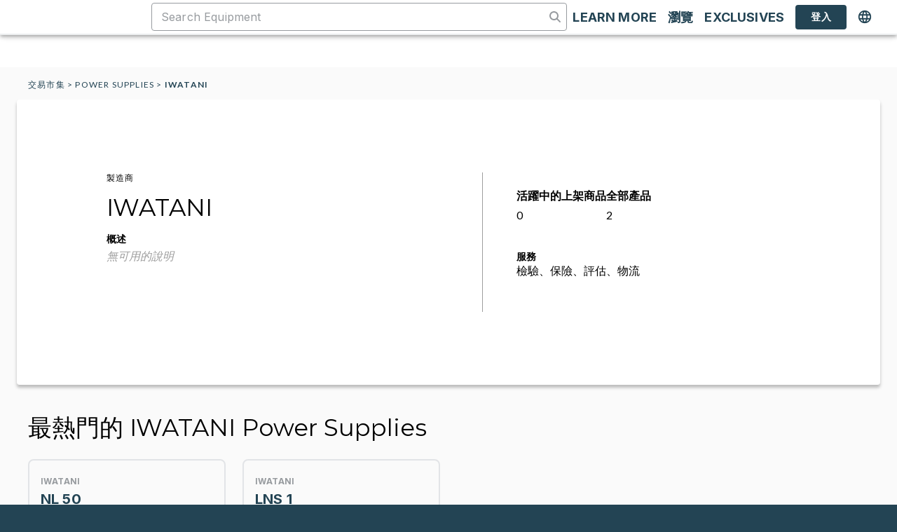

--- FILE ---
content_type: text/html; charset=utf-8
request_url: https://tw.moov.co/zh-TW/marketplace/power-supplies/iwatani
body_size: 20692
content:
<!DOCTYPE html><html lang="zh-TW"><head><meta charSet="utf-8"/><meta name="viewport" content="width=device-width"/><meta name="robots" content="follow, index"/><title>待售二手IWATANI設備 | Moov</title><meta property="og:title" content="待售二手IWATANI設備 | Moov"/><meta name="baidu-site-verification" content="codeva-UYa60cc4p7"/><meta name="description" content="在 Moov 的交易市集上購買或出售二手IWATANI設備。數以千計的已驗證上架商品，每天新增工具。"/><meta property="og:description" content="在 Moov 的交易市集上購買或出售二手IWATANI設備。數以千計的已驗證上架商品，每天新增工具。"/><link rel="alternate" href="https://moov.co/marketplace/power-supplies/iwatani" hrefLang="en"/><link rel="alternate" href="https://cn.moov.co/marketplace/power-supplies/iwatani" hrefLang="zh-CN"/><link rel="alternate" href="https://tw.moov.co/marketplace/power-supplies/iwatani" hrefLang="x-default"/><link rel="alternate" href="https://tw.moov.co/marketplace/power-supplies/iwatani" hrefLang="zh-TW"/><link rel="alternate" href="https://ko.moov.co/marketplace/power-supplies/iwatani" hrefLang="ko"/><link rel="alternate" href="https://jp.moov.co/marketplace/power-supplies/iwatani" hrefLang="jp"/><meta name="next-head-count" content="14"/><script>window.dataLayer = window.dataLayer || [];</script><script src="https://kit.fontawesome.com/4479fb7f10.js" crossorigin="anonymous" async=""></script><link rel="preconnect" href="https://fonts.googleapis.com"/><link rel="preconnect" href="https://fonts.gstatic.com" crossorigin="use-credentials"/><link rel="stylesheet" data-href="https://fonts.googleapis.com/css2?family=Lato:ital,wght@0,300;0,400;0,500;0,700;1,300;1,400;1,700&amp;family=Montserrat:ital,wght@0,300;0,400;0,500;0,700;1,300;1,400;1,700&amp;family=Inter:wght@400;700&amp;display=swap"/><link rel="preload" href="/_next/static/css/a3d60906669cf584.css" as="style"/><link rel="stylesheet" href="/_next/static/css/a3d60906669cf584.css" data-n-g=""/><noscript data-n-css=""></noscript><script defer="" nomodule="" src="/_next/static/chunks/polyfills-42372ed130431b0a.js"></script><script src="/_next/static/chunks/webpack-7690c02358b700f2.js" defer=""></script><script src="/_next/static/chunks/framework-59690386548c01e0.js" defer=""></script><script src="/_next/static/chunks/main-b5c4686c28a6e91c.js" defer=""></script><script src="/_next/static/chunks/pages/_app-bfbba0b6434620c9.js" defer=""></script><script src="/_next/static/chunks/3409-ee481eacc0007688.js" defer=""></script><script src="/_next/static/chunks/pages/marketplace/%5Bcategory_slug%5D/%5Bmake_slug%5D-0778c0a261a372f6.js" defer=""></script><script src="/_next/static/GpsKyPYaKAQHuVwRp6MxD/_buildManifest.js" defer=""></script><script src="/_next/static/GpsKyPYaKAQHuVwRp6MxD/_ssgManifest.js" defer=""></script><link rel="stylesheet" href="https://fonts.googleapis.com/css2?family=Lato:ital,wght@0,300;0,400;0,500;0,700;1,300;1,400;1,700&family=Montserrat:ital,wght@0,300;0,400;0,500;0,700;1,300;1,400;1,700&family=Inter:wght@400;700&display=swap"/></head><body><noscript><iframe src="https://www.googletagmanager.com/ns.html?id=GTM-5SMV52H" height="0" width="0" style="display:none;visibility:hidden"></iframe></noscript><div id="__next"><div></div><div></div><a class="absolute -top-1 left-1/2 z-skipLink block -translate-x-1/2 -translate-y-full rounded-b bg-moov-blue-500 px-4 py-2 text-center text-18spx text-white underline focus:translate-y-0" href="#page-content">跳到主要內容</a><style data-emotion="css 1i9627s">@media (min-width:0px){.css-1i9627s{display:none;}}@media (min-width:1024px){.css-1i9627s{display:-webkit-box;display:-webkit-flex;display:-ms-flexbox;display:flex;}}</style><div class="MuiBox-root css-1i9627s"><style data-emotion="css 1m5a5rj">.css-1m5a5rj{display:-webkit-box;display:-webkit-flex;display:-ms-flexbox;display:flex;-webkit-flex-direction:column;-ms-flex-direction:column;flex-direction:column;width:100%;box-sizing:border-box;-webkit-flex-shrink:0;-ms-flex-negative:0;flex-shrink:0;position:fixed;z-index:1100;top:0;left:auto;right:0;--AppBar-background:#C72391;--AppBar-color:#fff;background-color:var(--AppBar-background);color:var(--AppBar-color);z-index:1201;background-color:#FFFFFF;}@media print{.css-1m5a5rj{position:absolute;}}</style><style data-emotion="css 12kme8">.css-12kme8{background-color:#fff;color:rgba(0, 0, 0, 0.87);-webkit-transition:box-shadow 300ms cubic-bezier(0.4, 0, 0.2, 1) 0ms;transition:box-shadow 300ms cubic-bezier(0.4, 0, 0.2, 1) 0ms;box-shadow:var(--Paper-shadow);background-image:var(--Paper-overlay);display:-webkit-box;display:-webkit-flex;display:-ms-flexbox;display:flex;-webkit-flex-direction:column;-ms-flex-direction:column;flex-direction:column;width:100%;box-sizing:border-box;-webkit-flex-shrink:0;-ms-flex-negative:0;flex-shrink:0;position:fixed;z-index:1100;top:0;left:auto;right:0;--AppBar-background:#C72391;--AppBar-color:#fff;background-color:var(--AppBar-background);color:var(--AppBar-color);z-index:1201;background-color:#FFFFFF;}@media print{.css-12kme8{position:absolute;}}</style><header class="MuiPaper-root MuiPaper-elevation MuiPaper-elevation4 MuiAppBar-root MuiAppBar-colorPrimary MuiAppBar-positionFixed mui-fixed css-12kme8" data-testid="desktop-layout-header" style="--Paper-shadow:0px 2px 4px -1px rgba(0,0,0,0.2),0px 4px 5px 0px rgba(0,0,0,0.14),0px 1px 10px 0px rgba(0,0,0,0.12)"><style data-emotion="css t4z9lw">.css-t4z9lw{width:100%;margin-left:auto;box-sizing:border-box;margin-right:auto;padding-left:16px;padding-right:16px;background-color:#FFFFFF;min-width:1024px;}@media (min-width:smpx){.css-t4z9lw{padding-left:24px;padding-right:24px;}}@media (min-width:lgpx){.css-t4z9lw{max-width:undefinedpx;}}</style><div class="MuiContainer-root MuiContainer-maxWidthLg css-t4z9lw"><style data-emotion="css 34763u">.css-34763u{position:relative;display:-webkit-box;display:-webkit-flex;display:-ms-flexbox;display:flex;-webkit-align-items:center;-webkit-box-align:center;-ms-flex-align:center;align-items:center;min-height:56px;}@media (min-width:0px){@media (orientation: landscape){.css-34763u{min-height:48px;}}}@media (min-width:smpx){.css-34763u{min-height:64px;}}</style><div class="MuiToolbar-root MuiToolbar-regular css-34763u"><style data-emotion="css 1ofqig9">.css-1ofqig9{display:-webkit-box;display:-webkit-flex;display:-ms-flexbox;display:flex;-webkit-flex-direction:column;-ms-flex-direction:column;flex-direction:column;width:100%;}</style><div class="MuiStack-root css-1ofqig9"><style data-emotion="css 1xhj18k">.css-1xhj18k{display:-webkit-box;display:-webkit-flex;display:-ms-flexbox;display:flex;-webkit-flex-direction:row;-ms-flex-direction:row;flex-direction:row;}</style><div class="MuiStack-root css-1xhj18k"><style data-emotion="css 18ieprm">.css-18ieprm{display:-webkit-box;display:-webkit-flex;display:-ms-flexbox;display:flex;-webkit-flex-direction:row;-ms-flex-direction:row;flex-direction:row;-webkit-box-pack:justify;-webkit-justify-content:space-between;justify-content:space-between;-webkit-align-items:center;-webkit-box-align:center;-ms-flex-align:center;align-items:center;width:100%;}.css-18ieprm>:not(style):not(style){margin:0;}.css-18ieprm>:not(style)~:not(style){margin-left:8px;}</style><div class="MuiStack-root css-18ieprm"><div class="mr-6 flex items-center gap-x-4"><a aria-label="交易市集" href="https://tw.moov.co/marketplace"><div class="relative h-12 w-48"><span style="box-sizing:border-box;display:block;overflow:hidden;width:initial;height:initial;background:none;opacity:1;border:0;margin:0;padding:0;position:absolute;top:0;left:0;bottom:0;right:0"><img alt="Moov logo" src="[data-uri]" decoding="async" data-nimg="fill" class="h-full w-auto" style="position:absolute;top:0;left:0;bottom:0;right:0;box-sizing:border-box;padding:0;border:none;margin:auto;display:block;width:0;height:0;min-width:100%;max-width:100%;min-height:100%;max-height:100%;object-fit:contain"/><noscript><img alt="Moov logo" loading="lazy" decoding="async" data-nimg="fill" style="position:absolute;top:0;left:0;bottom:0;right:0;box-sizing:border-box;padding:0;border:none;margin:auto;display:block;width:0;height:0;min-width:100%;max-width:100%;min-height:100%;max-height:100%;object-fit:contain" class="h-full w-auto" sizes="100vw" srcSet="/_next/image?url=%2Fimages%2Fmoov-logo-full.png&amp;w=640&amp;q=100 640w, /_next/image?url=%2Fimages%2Fmoov-logo-full.png&amp;w=750&amp;q=100 750w, /_next/image?url=%2Fimages%2Fmoov-logo-full.png&amp;w=828&amp;q=100 828w, /_next/image?url=%2Fimages%2Fmoov-logo-full.png&amp;w=1080&amp;q=100 1080w, /_next/image?url=%2Fimages%2Fmoov-logo-full.png&amp;w=1200&amp;q=100 1200w, /_next/image?url=%2Fimages%2Fmoov-logo-full.png&amp;w=1920&amp;q=100 1920w, /_next/image?url=%2Fimages%2Fmoov-logo-full.png&amp;w=2048&amp;q=100 2048w, /_next/image?url=%2Fimages%2Fmoov-logo-full.png&amp;w=3840&amp;q=100 3840w" src="/_next/image?url=%2Fimages%2Fmoov-logo-full.png&amp;w=3840&amp;q=100"/></noscript></span></div></a></div><div class="flex flex-1 items-center gap-x-5"><div class="max-w-[1100px] flex-1"><style data-emotion="css 14tdf7p">.css-14tdf7p{background-color:#FFFFFF;}.css-14tdf7p.Mui-focused .MuiAutocomplete-clearIndicator{visibility:visible;}@media (pointer: fine){.css-14tdf7p:hover .MuiAutocomplete-clearIndicator{visibility:visible;}}.css-14tdf7p .MuiAutocomplete-tag{margin:3px;max-width:calc(100% - 6px);}.MuiAutocomplete-hasPopupIcon.css-14tdf7p .MuiAutocomplete-inputRoot,.MuiAutocomplete-hasClearIcon.css-14tdf7p .MuiAutocomplete-inputRoot{padding-right:30px;}.MuiAutocomplete-hasPopupIcon.MuiAutocomplete-hasClearIcon.css-14tdf7p .MuiAutocomplete-inputRoot{padding-right:56px;}.css-14tdf7p .MuiAutocomplete-inputRoot .MuiAutocomplete-input{width:0;min-width:30px;}.css-14tdf7p .MuiInput-root{padding-bottom:1px;}.css-14tdf7p .MuiInput-root .MuiInput-input{padding:4px 4px 4px 0px;}.css-14tdf7p .MuiInput-root.MuiInputBase-sizeSmall .MuiInput-input{padding:2px 4px 3px 0;}.css-14tdf7p .MuiOutlinedInput-root{padding:9px;}.MuiAutocomplete-hasPopupIcon.css-14tdf7p .MuiOutlinedInput-root,.MuiAutocomplete-hasClearIcon.css-14tdf7p .MuiOutlinedInput-root{padding-right:39px;}.MuiAutocomplete-hasPopupIcon.MuiAutocomplete-hasClearIcon.css-14tdf7p .MuiOutlinedInput-root{padding-right:65px;}.css-14tdf7p .MuiOutlinedInput-root .MuiAutocomplete-input{padding:7.5px 4px 7.5px 5px;}.css-14tdf7p .MuiOutlinedInput-root .MuiAutocomplete-endAdornment{right:9px;}.css-14tdf7p .MuiOutlinedInput-root.MuiInputBase-sizeSmall{padding-top:6px;padding-bottom:6px;padding-left:6px;}.css-14tdf7p .MuiOutlinedInput-root.MuiInputBase-sizeSmall .MuiAutocomplete-input{padding:2.5px 4px 2.5px 8px;}.css-14tdf7p .MuiFilledInput-root{padding-top:19px;padding-left:8px;}.MuiAutocomplete-hasPopupIcon.css-14tdf7p .MuiFilledInput-root,.MuiAutocomplete-hasClearIcon.css-14tdf7p .MuiFilledInput-root{padding-right:39px;}.MuiAutocomplete-hasPopupIcon.MuiAutocomplete-hasClearIcon.css-14tdf7p .MuiFilledInput-root{padding-right:65px;}.css-14tdf7p .MuiFilledInput-root .MuiFilledInput-input{padding:7px 4px;}.css-14tdf7p .MuiFilledInput-root .MuiAutocomplete-endAdornment{right:9px;}.css-14tdf7p .MuiFilledInput-root.MuiInputBase-sizeSmall{padding-bottom:1px;}.css-14tdf7p .MuiFilledInput-root.MuiInputBase-sizeSmall .MuiFilledInput-input{padding:2.5px 4px;}.css-14tdf7p .MuiInputBase-hiddenLabel{padding-top:8px;}.css-14tdf7p .MuiFilledInput-root.MuiInputBase-hiddenLabel{padding-top:0;padding-bottom:0;}.css-14tdf7p .MuiFilledInput-root.MuiInputBase-hiddenLabel .MuiAutocomplete-input{padding-top:16px;padding-bottom:17px;}.css-14tdf7p .MuiFilledInput-root.MuiInputBase-hiddenLabel.MuiInputBase-sizeSmall .MuiAutocomplete-input{padding-top:8px;padding-bottom:9px;}.css-14tdf7p .MuiAutocomplete-input{-webkit-box-flex:1;-webkit-flex-grow:1;-ms-flex-positive:1;flex-grow:1;text-overflow:ellipsis;opacity:0;}.css-14tdf7p .MuiAutocomplete-input{opacity:1;}.css-14tdf7p .MuiOutlinedInput-root .MuiOutlinedInput-notchedOutline{border-color:#979B9F;}.css-14tdf7p:not-disabled:hover .MuiOutlinedInput-root .MuiOutlinedInput-notchedOutline{border-color:#234454;}.css-14tdf7p .MuiInputBase-root.Mui-focused:not(.Mui-disabled) .MuiOutlinedInput-notchedOutline{border-color:#07A5D9;}.css-14tdf7p .MuiInputBase-root.Mui-error:not(.Mui-disabled) .MuiOutlinedInput-notchedOutline{border-colors:#FD385D;}</style><div class="MuiAutocomplete-root css-14tdf7p"><style data-emotion="css 1rbdx1q">.css-1rbdx1q sx .MuiInputBase-input{color:#234454;font-family:"Inter",sans-serif;letter-spacing:0.009375em;}.css-1rbdx1q sx ::-webkit-input-placeholder{color:#979B9F;opacity:1;}.css-1rbdx1q sx ::-moz-placeholder{color:#979B9F;opacity:1;}.css-1rbdx1q sx :-ms-input-placeholder{color:#979B9F;opacity:1;}.css-1rbdx1q sx ::placeholder{color:#979B9F;opacity:1;}.css-1rbdx1q sx .MuiOutlinedInput-notchedOutline{border-color:#979B9F;}.css-1rbdx1q sx :not-disabled:hover .MuiOutlinedInput-notchedOutline{border-color:#234454;}.css-1rbdx1q sx .MuiInputBase-root.Mui-focused:not(.Mui-disabled) .MuiOutlinedInput-notchedOutline{border-color:#07A5D9;}.css-1rbdx1q sx .MuiInputBase-root.Mui-error:not(.Mui-disabled) .MuiOutlinedInput-notchedOutline{border-colors:#FD385D;}.css-1rbdx1q sx .MuiFormHelperText-root{margin-top:0px;margin-left:0px;}.css-1rbdx1q sx .MuiChip-root .MuiChip-deleteIcon{color:#979B9F;}</style><style data-emotion="css 1rh5xsp">.css-1rh5xsp{display:-webkit-inline-box;display:-webkit-inline-flex;display:-ms-inline-flexbox;display:inline-flex;-webkit-flex-direction:column;-ms-flex-direction:column;flex-direction:column;position:relative;min-width:0;padding:0;margin:0;border:0;vertical-align:top;width:100%;}.css-1rh5xsp sx .MuiInputBase-input{color:#234454;font-family:"Inter",sans-serif;letter-spacing:0.009375em;}.css-1rh5xsp sx ::-webkit-input-placeholder{color:#979B9F;opacity:1;}.css-1rh5xsp sx ::-moz-placeholder{color:#979B9F;opacity:1;}.css-1rh5xsp sx :-ms-input-placeholder{color:#979B9F;opacity:1;}.css-1rh5xsp sx ::placeholder{color:#979B9F;opacity:1;}.css-1rh5xsp sx .MuiOutlinedInput-notchedOutline{border-color:#979B9F;}.css-1rh5xsp sx :not-disabled:hover .MuiOutlinedInput-notchedOutline{border-color:#234454;}.css-1rh5xsp sx .MuiInputBase-root.Mui-focused:not(.Mui-disabled) .MuiOutlinedInput-notchedOutline{border-color:#07A5D9;}.css-1rh5xsp sx .MuiInputBase-root.Mui-error:not(.Mui-disabled) .MuiOutlinedInput-notchedOutline{border-colors:#FD385D;}.css-1rh5xsp sx .MuiFormHelperText-root{margin-top:0px;margin-left:0px;}.css-1rh5xsp sx .MuiChip-root .MuiChip-deleteIcon{color:#979B9F;}</style><div class="MuiFormControl-root MuiFormControl-fullWidth MuiTextField-root css-1rh5xsp"><style data-emotion="css-global 1prfaxn">@-webkit-keyframes mui-auto-fill{from{display:block;}}@keyframes mui-auto-fill{from{display:block;}}@-webkit-keyframes mui-auto-fill-cancel{from{display:block;}}@keyframes mui-auto-fill-cancel{from{display:block;}}</style><style data-emotion="css 1zch60">.css-1zch60{font-family:"Roboto","Helvetica","Arial",sans-serif;font-weight:400;font-size:1rem;line-height:1.4375em;letter-spacing:0.00938em;color:rgba(0, 0, 0, 0.87);box-sizing:border-box;position:relative;cursor:text;display:-webkit-inline-box;display:-webkit-inline-flex;display:-ms-inline-flexbox;display:inline-flex;-webkit-align-items:center;-webkit-box-align:center;-ms-flex-align:center;align-items:center;width:100%;font-family:"Inter",sans-serif;color:#234454;background-color:#FFFFFF;height:40px;position:relative;border-radius:4px;padding-right:14px;}.css-1zch60.Mui-disabled{color:rgba(0, 0, 0, 0.38);cursor:default;}.css-1zch60 input::-webkit-input-placeholder{font-family:"Inter",sans-serif;font-size:inherit;font-style:normal;font-weight:400;line-height:normal;letter-spacing:0.15px;color:#979B9F;opacity:1;}.css-1zch60 input::-moz-placeholder{font-family:"Inter",sans-serif;font-size:inherit;font-style:normal;font-weight:400;line-height:normal;letter-spacing:0.15px;color:#979B9F;opacity:1;}.css-1zch60 input:-ms-input-placeholder{font-family:"Inter",sans-serif;font-size:inherit;font-style:normal;font-weight:400;line-height:normal;letter-spacing:0.15px;color:#979B9F;opacity:1;}.css-1zch60 input::placeholder{font-family:"Inter",sans-serif;font-size:inherit;font-style:normal;font-weight:400;line-height:normal;letter-spacing:0.15px;color:#979B9F;opacity:1;}.css-1zch60.MuiOutlinedInput-root.Mui-focused .MuiOutlinedInput-notchedOutline{border-color:#07A5D9;}.css-1zch60.MuiOutlinedInput-root.Mui-error .MuiOutlinedInput-notchedOutline{border-color:#FD385D;}.css-1zch60:hover .MuiOutlinedInput-notchedOutline{border-color:rgba(0, 0, 0, 0.87);}@media (hover: none){.css-1zch60:hover .MuiOutlinedInput-notchedOutline{border-color:rgba(0, 0, 0, 0.23);}}.css-1zch60.Mui-focused .MuiOutlinedInput-notchedOutline{border-width:2px;}.css-1zch60.Mui-focused .MuiOutlinedInput-notchedOutline{border-color:#C72391;}.css-1zch60.Mui-error .MuiOutlinedInput-notchedOutline{border-color:#F7022F;}.css-1zch60.Mui-disabled .MuiOutlinedInput-notchedOutline{border-color:rgba(0, 0, 0, 0.26);}</style><div class="MuiInputBase-root MuiOutlinedInput-root MuiInputBase-colorPrimary MuiInputBase-fullWidth MuiInputBase-formControl MuiInputBase-sizeSmall MuiInputBase-adornedEnd MuiAutocomplete-inputRoot css-1zch60"><style data-emotion="css a61b6b">.css-a61b6b{font:inherit;letter-spacing:inherit;color:currentColor;padding:4px 0 5px;border:0;box-sizing:content-box;background:none;height:1.4375em;margin:0;-webkit-tap-highlight-color:transparent;display:block;min-width:0;width:100%;-webkit-animation-name:mui-auto-fill-cancel;animation-name:mui-auto-fill-cancel;-webkit-animation-duration:10ms;animation-duration:10ms;padding-top:1px;padding:16.5px 14px;padding:8.5px 14px;padding-right:0;}.css-a61b6b::-webkit-input-placeholder{color:currentColor;opacity:0.42;-webkit-transition:opacity 200ms cubic-bezier(0.4, 0, 0.2, 1) 0ms;transition:opacity 200ms cubic-bezier(0.4, 0, 0.2, 1) 0ms;}.css-a61b6b::-moz-placeholder{color:currentColor;opacity:0.42;-webkit-transition:opacity 200ms cubic-bezier(0.4, 0, 0.2, 1) 0ms;transition:opacity 200ms cubic-bezier(0.4, 0, 0.2, 1) 0ms;}.css-a61b6b::-ms-input-placeholder{color:currentColor;opacity:0.42;-webkit-transition:opacity 200ms cubic-bezier(0.4, 0, 0.2, 1) 0ms;transition:opacity 200ms cubic-bezier(0.4, 0, 0.2, 1) 0ms;}.css-a61b6b:focus{outline:0;}.css-a61b6b:invalid{box-shadow:none;}.css-a61b6b::-webkit-search-decoration{-webkit-appearance:none;}label[data-shrink=false]+.MuiInputBase-formControl .css-a61b6b::-webkit-input-placeholder{opacity:0!important;}label[data-shrink=false]+.MuiInputBase-formControl .css-a61b6b::-moz-placeholder{opacity:0!important;}label[data-shrink=false]+.MuiInputBase-formControl .css-a61b6b::-ms-input-placeholder{opacity:0!important;}label[data-shrink=false]+.MuiInputBase-formControl .css-a61b6b:focus::-webkit-input-placeholder{opacity:0.42;}label[data-shrink=false]+.MuiInputBase-formControl .css-a61b6b:focus::-moz-placeholder{opacity:0.42;}label[data-shrink=false]+.MuiInputBase-formControl .css-a61b6b:focus::-ms-input-placeholder{opacity:0.42;}.css-a61b6b.Mui-disabled{opacity:1;-webkit-text-fill-color:rgba(0, 0, 0, 0.38);}.css-a61b6b:-webkit-autofill{-webkit-animation-duration:5000s;animation-duration:5000s;-webkit-animation-name:mui-auto-fill;animation-name:mui-auto-fill;}.css-a61b6b:-webkit-autofill{border-radius:inherit;}</style><input aria-invalid="false" autoComplete="off" id=":R6laj9hjlm:" placeholder="Search Equipment" type="text" class="MuiInputBase-input MuiOutlinedInput-input MuiInputBase-inputSizeSmall MuiInputBase-inputAdornedEnd MuiAutocomplete-input MuiAutocomplete-inputFocused css-a61b6b" aria-autocomplete="list" aria-expanded="false" autoCapitalize="none" spellcheck="false" role="combobox" value=""/><style data-emotion="css yxqbup">.css-yxqbup{display:-webkit-box;display:-webkit-flex;display:-ms-flexbox;display:flex;max-height:2em;-webkit-align-items:center;-webkit-box-align:center;-ms-flex-align:center;align-items:center;white-space:nowrap;color:rgba(0, 0, 0, 0.54);margin-left:8px;}</style><div class="MuiInputAdornment-root MuiInputAdornment-positionEnd MuiInputAdornment-outlined MuiInputAdornment-sizeSmall css-yxqbup"><svg aria-hidden="true" focusable="false" data-prefix="fas" data-icon="magnifying-glass" class="svg-inline--fa fa-magnifying-glass " role="img" xmlns="http://www.w3.org/2000/svg" viewBox="0 0 512 512" style="color:#979B9F;font-size:16px;padding:0" data-testid="magnifying-glass"><path fill="currentColor" d="M416 208c0 45.9-14.9 88.3-40 122.7L502.6 457.4c12.5 12.5 12.5 32.8 0 45.3s-32.8 12.5-45.3 0L330.7 376c-34.4 25.2-76.8 40-122.7 40C93.1 416 0 322.9 0 208S93.1 0 208 0S416 93.1 416 208zM208 352a144 144 0 1 0 0-288 144 144 0 1 0 0 288z"></path></svg></div><style data-emotion="css 1xaqblp">.css-1xaqblp{border-color:rgba(0, 0, 0, 0.23);border-color:#979B9F;}.css-1xaqblp:hover{border-color:#234454;}</style><style data-emotion="css 3dntnh">.css-3dntnh{text-align:left;position:absolute;bottom:0;right:0;top:-5px;left:0;margin:0;padding:0 8px;pointer-events:none;border-radius:inherit;border-style:solid;border-width:1px;overflow:hidden;min-width:0%;border-color:rgba(0, 0, 0, 0.23);border-color:#979B9F;}.css-3dntnh:hover{border-color:#234454;}</style><fieldset aria-hidden="true" class="MuiOutlinedInput-notchedOutline css-3dntnh"><style data-emotion="css w4cd9x">.css-w4cd9x{float:unset;width:auto;overflow:hidden;padding:0;line-height:11px;-webkit-transition:width 150ms cubic-bezier(0.0, 0, 0.2, 1) 0ms;transition:width 150ms cubic-bezier(0.0, 0, 0.2, 1) 0ms;}</style><legend class="css-w4cd9x"><span class="notranslate" aria-hidden="true">​</span></legend></fieldset></div></div></div></div><style data-emotion="css ct9q29">.css-ct9q29{display:-webkit-box;display:-webkit-flex;display:-ms-flexbox;display:flex;-webkit-flex-direction:row;-ms-flex-direction:row;flex-direction:row;-webkit-align-items:center;-webkit-box-align:center;-ms-flex-align:center;align-items:center;gap:4px;}</style><div class="MuiStack-root css-ct9q29"><style data-emotion="css imofuk">.css-imofuk{font-family:"Roboto","Helvetica","Arial",sans-serif;font-weight:500;font-size:0.875rem;line-height:1.75;letter-spacing:0.02857em;text-transform:uppercase;min-width:64px;padding:6px 16px;border:0;border-radius:4px;-webkit-transition:background-color 250ms cubic-bezier(0.4, 0, 0.2, 1) 0ms,box-shadow 250ms cubic-bezier(0.4, 0, 0.2, 1) 0ms,border-color 250ms cubic-bezier(0.4, 0, 0.2, 1) 0ms,color 250ms cubic-bezier(0.4, 0, 0.2, 1) 0ms;transition:background-color 250ms cubic-bezier(0.4, 0, 0.2, 1) 0ms,box-shadow 250ms cubic-bezier(0.4, 0, 0.2, 1) 0ms,border-color 250ms cubic-bezier(0.4, 0, 0.2, 1) 0ms,color 250ms cubic-bezier(0.4, 0, 0.2, 1) 0ms;padding:6px 8px;color:var(--variant-textColor);background-color:var(--variant-textBg);--variant-textColor:#234454;--variant-outlinedColor:#234454;--variant-outlinedBorder:rgba(35, 68, 84, 0.5);--variant-containedColor:#fff;--variant-containedBg:#234454;box-shadow:none;min-width:0px;text-transform:none;color:#234454;text-transform:none;}.css-imofuk:hover{-webkit-text-decoration:none;text-decoration:none;}.css-imofuk.Mui-disabled{color:rgba(0, 0, 0, 0.26);}@media (hover: hover){.css-imofuk:hover{--variant-containedBg:rgb(24, 47, 58);--variant-textBg:rgba(35, 68, 84, 0.04);--variant-outlinedBorder:#234454;--variant-outlinedBg:rgba(35, 68, 84, 0.04);}}.css-imofuk:hover{box-shadow:none;}.css-imofuk.Mui-focusVisible{box-shadow:none;}.css-imofuk:active{box-shadow:none;}.css-imofuk.Mui-disabled{box-shadow:none;}.css-imofuk .MuiLoadingButton-loadingIndicator{color:#FFFFFF;}</style><style data-emotion="css 1375gu6">.css-1375gu6{display:-webkit-inline-box;display:-webkit-inline-flex;display:-ms-inline-flexbox;display:inline-flex;-webkit-align-items:center;-webkit-box-align:center;-ms-flex-align:center;align-items:center;-webkit-box-pack:center;-ms-flex-pack:center;-webkit-justify-content:center;justify-content:center;position:relative;box-sizing:border-box;-webkit-tap-highlight-color:transparent;background-color:transparent;outline:0;border:0;margin:0;border-radius:0;padding:0;cursor:pointer;-webkit-user-select:none;-moz-user-select:none;-ms-user-select:none;user-select:none;vertical-align:middle;-moz-appearance:none;-webkit-appearance:none;-webkit-text-decoration:none;text-decoration:none;color:inherit;font-family:"Roboto","Helvetica","Arial",sans-serif;font-weight:500;font-size:0.875rem;line-height:1.75;letter-spacing:0.02857em;text-transform:uppercase;min-width:64px;padding:6px 16px;border:0;border-radius:4px;-webkit-transition:background-color 250ms cubic-bezier(0.4, 0, 0.2, 1) 0ms,box-shadow 250ms cubic-bezier(0.4, 0, 0.2, 1) 0ms,border-color 250ms cubic-bezier(0.4, 0, 0.2, 1) 0ms,color 250ms cubic-bezier(0.4, 0, 0.2, 1) 0ms;transition:background-color 250ms cubic-bezier(0.4, 0, 0.2, 1) 0ms,box-shadow 250ms cubic-bezier(0.4, 0, 0.2, 1) 0ms,border-color 250ms cubic-bezier(0.4, 0, 0.2, 1) 0ms,color 250ms cubic-bezier(0.4, 0, 0.2, 1) 0ms;padding:6px 8px;color:var(--variant-textColor);background-color:var(--variant-textBg);--variant-textColor:#234454;--variant-outlinedColor:#234454;--variant-outlinedBorder:rgba(35, 68, 84, 0.5);--variant-containedColor:#fff;--variant-containedBg:#234454;box-shadow:none;min-width:0px;text-transform:none;color:#234454;text-transform:none;}.css-1375gu6::-moz-focus-inner{border-style:none;}.css-1375gu6.Mui-disabled{pointer-events:none;cursor:default;}@media print{.css-1375gu6{-webkit-print-color-adjust:exact;color-adjust:exact;}}.css-1375gu6:hover{-webkit-text-decoration:none;text-decoration:none;}.css-1375gu6.Mui-disabled{color:rgba(0, 0, 0, 0.26);}@media (hover: hover){.css-1375gu6:hover{--variant-containedBg:rgb(24, 47, 58);--variant-textBg:rgba(35, 68, 84, 0.04);--variant-outlinedBorder:#234454;--variant-outlinedBg:rgba(35, 68, 84, 0.04);}}.css-1375gu6:hover{box-shadow:none;}.css-1375gu6.Mui-focusVisible{box-shadow:none;}.css-1375gu6:active{box-shadow:none;}.css-1375gu6.Mui-disabled{box-shadow:none;}.css-1375gu6 .MuiLoadingButton-loadingIndicator{color:#FFFFFF;}</style><button class="MuiButtonBase-root MuiButton-root MuiButton-text MuiButton-textSecondary MuiButton-sizeMedium MuiButton-textSizeMedium MuiButton-colorSecondary MuiButton-disableElevation MuiButton-root MuiButton-text MuiButton-textSecondary MuiButton-sizeMedium MuiButton-textSizeMedium MuiButton-colorSecondary MuiButton-disableElevation css-1375gu6" tabindex="0" type="button"><style data-emotion="css 1puq65v">.css-1puq65v{margin:0;font-family:"Roboto","Helvetica","Arial",sans-serif;font-weight:400;font-size:1rem;line-height:1.5;letter-spacing:0.00938em;font-family:"Inter",sans-serif;font-size:18px;font-style:normal;font-weight:400;line-height:150%;text-transform:uppercase;font-weight:600;}</style><p class="MuiTypography-root MuiTypography-body1 css-1puq65v">Learn More</p></button><style data-emotion="css 1c5cojg">.css-1c5cojg{-webkit-text-decoration:none;text-decoration:none;cursor:pointer;}</style><style data-emotion="css 13s5dvw">.css-13s5dvw{margin:0;font:inherit;line-height:inherit;letter-spacing:inherit;color:#234454;-webkit-text-decoration:none;text-decoration:none;cursor:pointer;}</style><a class="MuiTypography-root MuiTypography-inherit MuiLink-root MuiLink-underlineNone css-13s5dvw" href="https://tw.moov.co/marketplace"><button class="MuiButtonBase-root MuiButton-root MuiButton-text MuiButton-textSecondary MuiButton-sizeMedium MuiButton-textSizeMedium MuiButton-colorSecondary MuiButton-disableElevation MuiButton-root MuiButton-text MuiButton-textSecondary MuiButton-sizeMedium MuiButton-textSizeMedium MuiButton-colorSecondary MuiButton-disableElevation css-1375gu6" tabindex="0" type="button"><p class="MuiTypography-root MuiTypography-body1 css-1puq65v">瀏覽</p></button></a><style data-emotion="css hoe9xz">.css-hoe9xz{-webkit-align-self:center;-ms-flex-item-align:center;align-self:center;}</style><div class="MuiBox-root css-hoe9xz"><button class="MuiButtonBase-root MuiButton-root MuiButton-text MuiButton-textSecondary MuiButton-sizeMedium MuiButton-textSizeMedium MuiButton-colorSecondary MuiButton-disableElevation MuiButton-root MuiButton-text MuiButton-textSecondary MuiButton-sizeMedium MuiButton-textSizeMedium MuiButton-colorSecondary MuiButton-disableElevation css-1375gu6" tabindex="0" type="button"><p class="MuiTypography-root MuiTypography-body1 css-1puq65v">EXCLUSIVES</p></button></div></div></div><style data-emotion="css 1mzerio">.css-1mzerio{display:-webkit-box;display:-webkit-flex;display:-ms-flexbox;display:flex;-webkit-flex-direction:row;-ms-flex-direction:row;flex-direction:row;}.css-1mzerio>:not(style):not(style){margin:0;}.css-1mzerio>:not(style)~:not(style){margin-left:8px;}</style><div class="MuiStack-root css-1mzerio"><style data-emotion="css csffzd">.css-csffzd{display:-webkit-box;display:-webkit-flex;display:-ms-flexbox;display:flex;-webkit-flex-direction:row;-ms-flex-direction:row;flex-direction:row;-webkit-align-items:center;-webkit-box-align:center;-ms-flex-align:center;align-items:center;}.css-csffzd>:not(style):not(style){margin:0;}.css-csffzd>:not(style)~:not(style){margin-left:8px;}</style><div class="MuiStack-root css-csffzd"><style data-emotion="css 1he0hpn">.css-1he0hpn{font-family:"Roboto","Helvetica","Arial",sans-serif;font-weight:500;font-size:0.875rem;line-height:1.75;letter-spacing:0.02857em;text-transform:uppercase;min-width:64px;padding:6px 16px;border:0;border-radius:4px;-webkit-transition:background-color 250ms cubic-bezier(0.4, 0, 0.2, 1) 0ms,box-shadow 250ms cubic-bezier(0.4, 0, 0.2, 1) 0ms,border-color 250ms cubic-bezier(0.4, 0, 0.2, 1) 0ms,color 250ms cubic-bezier(0.4, 0, 0.2, 1) 0ms;transition:background-color 250ms cubic-bezier(0.4, 0, 0.2, 1) 0ms,box-shadow 250ms cubic-bezier(0.4, 0, 0.2, 1) 0ms,border-color 250ms cubic-bezier(0.4, 0, 0.2, 1) 0ms,color 250ms cubic-bezier(0.4, 0, 0.2, 1) 0ms;color:var(--variant-containedColor);background-color:var(--variant-containedBg);box-shadow:0px 3px 1px -2px rgba(0,0,0,0.2),0px 2px 2px 0px rgba(0,0,0,0.14),0px 1px 5px 0px rgba(0,0,0,0.12);--variant-textColor:#234454;--variant-outlinedColor:#234454;--variant-outlinedBorder:rgba(35, 68, 84, 0.5);--variant-containedColor:#fff;--variant-containedBg:#234454;padding:8px 22px;font-size:0.9375rem;box-shadow:none;min-width:0px;text-transform:none;border-width:2px;color:#FFFFFF;background-color:#234454;border-color:#234454;}.css-1he0hpn:hover{-webkit-text-decoration:none;text-decoration:none;}.css-1he0hpn.Mui-disabled{color:rgba(0, 0, 0, 0.26);}.css-1he0hpn:hover{box-shadow:0px 2px 4px -1px rgba(0,0,0,0.2),0px 4px 5px 0px rgba(0,0,0,0.14),0px 1px 10px 0px rgba(0,0,0,0.12);}@media (hover: none){.css-1he0hpn:hover{box-shadow:0px 3px 1px -2px rgba(0,0,0,0.2),0px 2px 2px 0px rgba(0,0,0,0.14),0px 1px 5px 0px rgba(0,0,0,0.12);}}.css-1he0hpn:active{box-shadow:0px 5px 5px -3px rgba(0,0,0,0.2),0px 8px 10px 1px rgba(0,0,0,0.14),0px 3px 14px 2px rgba(0,0,0,0.12);}.css-1he0hpn.Mui-focusVisible{box-shadow:0px 3px 5px -1px rgba(0,0,0,0.2),0px 6px 10px 0px rgba(0,0,0,0.14),0px 1px 18px 0px rgba(0,0,0,0.12);}.css-1he0hpn.Mui-disabled{color:rgba(0, 0, 0, 0.26);box-shadow:none;background-color:rgba(0, 0, 0, 0.12);}@media (hover: hover){.css-1he0hpn:hover{--variant-containedBg:rgb(24, 47, 58);--variant-textBg:rgba(35, 68, 84, 0.04);--variant-outlinedBorder:#234454;--variant-outlinedBg:rgba(35, 68, 84, 0.04);}}.css-1he0hpn:hover{box-shadow:none;}.css-1he0hpn.Mui-focusVisible{box-shadow:none;}.css-1he0hpn:active{box-shadow:none;}.css-1he0hpn.Mui-disabled{box-shadow:none;}.css-1he0hpn .MuiLoadingButton-loadingIndicator{color:#FFFFFF;}.css-1he0hpn:hover{border-width:2px;background-color:#1F3E4C;border-color:#1F3E4C;color:#FFFFFF;}.css-1he0hpn:focus{border-width:2px;background-color:#152932;border-color:#152932;color:#FFFFFF;}.css-1he0hpn:disabled{border-width:2px;background-color:#D8E0E4;border-color:#D8E0E4;color:#ABBCC4;}</style><style data-emotion="css 112tcgv">.css-112tcgv{display:-webkit-inline-box;display:-webkit-inline-flex;display:-ms-inline-flexbox;display:inline-flex;-webkit-align-items:center;-webkit-box-align:center;-ms-flex-align:center;align-items:center;-webkit-box-pack:center;-ms-flex-pack:center;-webkit-justify-content:center;justify-content:center;position:relative;box-sizing:border-box;-webkit-tap-highlight-color:transparent;background-color:transparent;outline:0;border:0;margin:0;border-radius:0;padding:0;cursor:pointer;-webkit-user-select:none;-moz-user-select:none;-ms-user-select:none;user-select:none;vertical-align:middle;-moz-appearance:none;-webkit-appearance:none;-webkit-text-decoration:none;text-decoration:none;color:inherit;font-family:"Roboto","Helvetica","Arial",sans-serif;font-weight:500;font-size:0.875rem;line-height:1.75;letter-spacing:0.02857em;text-transform:uppercase;min-width:64px;padding:6px 16px;border:0;border-radius:4px;-webkit-transition:background-color 250ms cubic-bezier(0.4, 0, 0.2, 1) 0ms,box-shadow 250ms cubic-bezier(0.4, 0, 0.2, 1) 0ms,border-color 250ms cubic-bezier(0.4, 0, 0.2, 1) 0ms,color 250ms cubic-bezier(0.4, 0, 0.2, 1) 0ms;transition:background-color 250ms cubic-bezier(0.4, 0, 0.2, 1) 0ms,box-shadow 250ms cubic-bezier(0.4, 0, 0.2, 1) 0ms,border-color 250ms cubic-bezier(0.4, 0, 0.2, 1) 0ms,color 250ms cubic-bezier(0.4, 0, 0.2, 1) 0ms;color:var(--variant-containedColor);background-color:var(--variant-containedBg);box-shadow:0px 3px 1px -2px rgba(0,0,0,0.2),0px 2px 2px 0px rgba(0,0,0,0.14),0px 1px 5px 0px rgba(0,0,0,0.12);--variant-textColor:#234454;--variant-outlinedColor:#234454;--variant-outlinedBorder:rgba(35, 68, 84, 0.5);--variant-containedColor:#fff;--variant-containedBg:#234454;padding:8px 22px;font-size:0.9375rem;box-shadow:none;min-width:0px;text-transform:none;border-width:2px;color:#FFFFFF;background-color:#234454;border-color:#234454;}.css-112tcgv::-moz-focus-inner{border-style:none;}.css-112tcgv.Mui-disabled{pointer-events:none;cursor:default;}@media print{.css-112tcgv{-webkit-print-color-adjust:exact;color-adjust:exact;}}.css-112tcgv:hover{-webkit-text-decoration:none;text-decoration:none;}.css-112tcgv.Mui-disabled{color:rgba(0, 0, 0, 0.26);}.css-112tcgv:hover{box-shadow:0px 2px 4px -1px rgba(0,0,0,0.2),0px 4px 5px 0px rgba(0,0,0,0.14),0px 1px 10px 0px rgba(0,0,0,0.12);}@media (hover: none){.css-112tcgv:hover{box-shadow:0px 3px 1px -2px rgba(0,0,0,0.2),0px 2px 2px 0px rgba(0,0,0,0.14),0px 1px 5px 0px rgba(0,0,0,0.12);}}.css-112tcgv:active{box-shadow:0px 5px 5px -3px rgba(0,0,0,0.2),0px 8px 10px 1px rgba(0,0,0,0.14),0px 3px 14px 2px rgba(0,0,0,0.12);}.css-112tcgv.Mui-focusVisible{box-shadow:0px 3px 5px -1px rgba(0,0,0,0.2),0px 6px 10px 0px rgba(0,0,0,0.14),0px 1px 18px 0px rgba(0,0,0,0.12);}.css-112tcgv.Mui-disabled{color:rgba(0, 0, 0, 0.26);box-shadow:none;background-color:rgba(0, 0, 0, 0.12);}@media (hover: hover){.css-112tcgv:hover{--variant-containedBg:rgb(24, 47, 58);--variant-textBg:rgba(35, 68, 84, 0.04);--variant-outlinedBorder:#234454;--variant-outlinedBg:rgba(35, 68, 84, 0.04);}}.css-112tcgv:hover{box-shadow:none;}.css-112tcgv.Mui-focusVisible{box-shadow:none;}.css-112tcgv:active{box-shadow:none;}.css-112tcgv.Mui-disabled{box-shadow:none;}.css-112tcgv .MuiLoadingButton-loadingIndicator{color:#FFFFFF;}.css-112tcgv:hover{border-width:2px;background-color:#1F3E4C;border-color:#1F3E4C;color:#FFFFFF;}.css-112tcgv:focus{border-width:2px;background-color:#152932;border-color:#152932;color:#FFFFFF;}.css-112tcgv:disabled{border-width:2px;background-color:#D8E0E4;border-color:#D8E0E4;color:#ABBCC4;}</style><button class="MuiButtonBase-root MuiButton-root MuiButton-contained MuiButton-containedSecondary MuiButton-sizeLarge MuiButton-containedSizeLarge MuiButton-colorSecondary MuiButton-disableElevation MuiButton-root MuiButton-contained MuiButton-containedSecondary MuiButton-sizeLarge MuiButton-containedSizeLarge MuiButton-colorSecondary MuiButton-disableElevation css-112tcgv" tabindex="0" type="button"><style data-emotion="css qtefn8">.css-qtefn8{margin:0;font-family:"Inter",sans-serif;font-size:14px;font-style:normal;font-weight:600;line-height:normal;letter-spacing:0.4px;text-transform:uppercase;}</style><span class="MuiTypography-root MuiTypography-button14AllCaps css-qtefn8">登入</span></button></div><style data-emotion="css bepvnt">.css-bepvnt{font-family:"Roboto","Helvetica","Arial",sans-serif;font-weight:500;font-size:0.875rem;line-height:1.75;letter-spacing:0.02857em;text-transform:uppercase;min-width:64px;padding:6px 16px;border:0;border-radius:4px;-webkit-transition:background-color 250ms cubic-bezier(0.4, 0, 0.2, 1) 0ms,box-shadow 250ms cubic-bezier(0.4, 0, 0.2, 1) 0ms,border-color 250ms cubic-bezier(0.4, 0, 0.2, 1) 0ms,color 250ms cubic-bezier(0.4, 0, 0.2, 1) 0ms;transition:background-color 250ms cubic-bezier(0.4, 0, 0.2, 1) 0ms,box-shadow 250ms cubic-bezier(0.4, 0, 0.2, 1) 0ms,border-color 250ms cubic-bezier(0.4, 0, 0.2, 1) 0ms,color 250ms cubic-bezier(0.4, 0, 0.2, 1) 0ms;padding:6px 8px;color:var(--variant-textColor);background-color:var(--variant-textBg);--variant-textColor:#234454;--variant-outlinedColor:#234454;--variant-outlinedBorder:rgba(35, 68, 84, 0.5);--variant-containedColor:#fff;--variant-containedBg:#234454;padding:8px 11px;font-size:0.9375rem;box-shadow:none;min-width:0px;text-transform:none;color:#234454;text-transform:none;}.css-bepvnt:hover{-webkit-text-decoration:none;text-decoration:none;}.css-bepvnt.Mui-disabled{color:rgba(0, 0, 0, 0.26);}@media (hover: hover){.css-bepvnt:hover{--variant-containedBg:rgb(24, 47, 58);--variant-textBg:rgba(35, 68, 84, 0.04);--variant-outlinedBorder:#234454;--variant-outlinedBg:rgba(35, 68, 84, 0.04);}}.css-bepvnt:hover{box-shadow:none;}.css-bepvnt.Mui-focusVisible{box-shadow:none;}.css-bepvnt:active{box-shadow:none;}.css-bepvnt.Mui-disabled{box-shadow:none;}.css-bepvnt .MuiLoadingButton-loadingIndicator{color:#FFFFFF;}</style><style data-emotion="css 1pivtp">.css-1pivtp{display:-webkit-inline-box;display:-webkit-inline-flex;display:-ms-inline-flexbox;display:inline-flex;-webkit-align-items:center;-webkit-box-align:center;-ms-flex-align:center;align-items:center;-webkit-box-pack:center;-ms-flex-pack:center;-webkit-justify-content:center;justify-content:center;position:relative;box-sizing:border-box;-webkit-tap-highlight-color:transparent;background-color:transparent;outline:0;border:0;margin:0;border-radius:0;padding:0;cursor:pointer;-webkit-user-select:none;-moz-user-select:none;-ms-user-select:none;user-select:none;vertical-align:middle;-moz-appearance:none;-webkit-appearance:none;-webkit-text-decoration:none;text-decoration:none;color:inherit;font-family:"Roboto","Helvetica","Arial",sans-serif;font-weight:500;font-size:0.875rem;line-height:1.75;letter-spacing:0.02857em;text-transform:uppercase;min-width:64px;padding:6px 16px;border:0;border-radius:4px;-webkit-transition:background-color 250ms cubic-bezier(0.4, 0, 0.2, 1) 0ms,box-shadow 250ms cubic-bezier(0.4, 0, 0.2, 1) 0ms,border-color 250ms cubic-bezier(0.4, 0, 0.2, 1) 0ms,color 250ms cubic-bezier(0.4, 0, 0.2, 1) 0ms;transition:background-color 250ms cubic-bezier(0.4, 0, 0.2, 1) 0ms,box-shadow 250ms cubic-bezier(0.4, 0, 0.2, 1) 0ms,border-color 250ms cubic-bezier(0.4, 0, 0.2, 1) 0ms,color 250ms cubic-bezier(0.4, 0, 0.2, 1) 0ms;padding:6px 8px;color:var(--variant-textColor);background-color:var(--variant-textBg);--variant-textColor:#234454;--variant-outlinedColor:#234454;--variant-outlinedBorder:rgba(35, 68, 84, 0.5);--variant-containedColor:#fff;--variant-containedBg:#234454;padding:8px 11px;font-size:0.9375rem;box-shadow:none;min-width:0px;text-transform:none;color:#234454;text-transform:none;}.css-1pivtp::-moz-focus-inner{border-style:none;}.css-1pivtp.Mui-disabled{pointer-events:none;cursor:default;}@media print{.css-1pivtp{-webkit-print-color-adjust:exact;color-adjust:exact;}}.css-1pivtp:hover{-webkit-text-decoration:none;text-decoration:none;}.css-1pivtp.Mui-disabled{color:rgba(0, 0, 0, 0.26);}@media (hover: hover){.css-1pivtp:hover{--variant-containedBg:rgb(24, 47, 58);--variant-textBg:rgba(35, 68, 84, 0.04);--variant-outlinedBorder:#234454;--variant-outlinedBg:rgba(35, 68, 84, 0.04);}}.css-1pivtp:hover{box-shadow:none;}.css-1pivtp.Mui-focusVisible{box-shadow:none;}.css-1pivtp:active{box-shadow:none;}.css-1pivtp.Mui-disabled{box-shadow:none;}.css-1pivtp .MuiLoadingButton-loadingIndicator{color:#FFFFFF;}</style><button class="MuiButtonBase-root MuiButton-root MuiButton-text MuiButton-textSecondary MuiButton-sizeLarge MuiButton-textSizeLarge MuiButton-colorSecondary MuiButton-disableElevation MuiButton-root MuiButton-text MuiButton-textSecondary MuiButton-sizeLarge MuiButton-textSizeLarge MuiButton-colorSecondary MuiButton-disableElevation css-1pivtp" tabindex="0" type="button"><style data-emotion="css pu8ipp">.css-pu8ipp{display:inherit;margin-right:8px;margin-left:-4px;}.css-pu8ipp>*:nth-of-type(1){font-size:22px;}</style><span class="MuiButton-icon MuiButton-startIcon MuiButton-iconSizeLarge css-pu8ipp"><style data-emotion="css 1l6e05h">.css-1l6e05h{-webkit-user-select:none;-moz-user-select:none;-ms-user-select:none;user-select:none;width:1em;height:1em;display:inline-block;-webkit-flex-shrink:0;-ms-flex-negative:0;flex-shrink:0;-webkit-transition:fill 200ms cubic-bezier(0.4, 0, 0.2, 1) 0ms;transition:fill 200ms cubic-bezier(0.4, 0, 0.2, 1) 0ms;fill:currentColor;font-size:inherit;}</style><svg class="MuiSvgIcon-root MuiSvgIcon-fontSizeInherit css-1l6e05h" focusable="false" aria-hidden="true" viewBox="0 0 24 24" data-testid="LanguageIcon"><path d="M11.99 2C6.47 2 2 6.48 2 12s4.47 10 9.99 10C17.52 22 22 17.52 22 12S17.52 2 11.99 2m6.93 6h-2.95c-.32-1.25-.78-2.45-1.38-3.56 1.84.63 3.37 1.91 4.33 3.56M12 4.04c.83 1.2 1.48 2.53 1.91 3.96h-3.82c.43-1.43 1.08-2.76 1.91-3.96M4.26 14C4.1 13.36 4 12.69 4 12s.1-1.36.26-2h3.38c-.08.66-.14 1.32-.14 2s.06 1.34.14 2zm.82 2h2.95c.32 1.25.78 2.45 1.38 3.56-1.84-.63-3.37-1.9-4.33-3.56m2.95-8H5.08c.96-1.66 2.49-2.93 4.33-3.56C8.81 5.55 8.35 6.75 8.03 8M12 19.96c-.83-1.2-1.48-2.53-1.91-3.96h3.82c-.43 1.43-1.08 2.76-1.91 3.96M14.34 14H9.66c-.09-.66-.16-1.32-.16-2s.07-1.35.16-2h4.68c.09.65.16 1.32.16 2s-.07 1.34-.16 2m.25 5.56c.6-1.11 1.06-2.31 1.38-3.56h2.95c-.96 1.65-2.49 2.93-4.33 3.56M16.36 14c.08-.66.14-1.32.14-2s-.06-1.34-.14-2h3.38c.16.64.26 1.31.26 2s-.1 1.36-.26 2z"></path></svg></span></button></div></div></div></div></div></div><style data-emotion="css kyn1i8">.css-kyn1i8{margin:0;-webkit-flex-shrink:0;-ms-flex-negative:0;flex-shrink:0;border-width:0;border-style:solid;border-color:rgba(0, 0, 0, 0.12);border-bottom-width:thin;border-right-width:initial;border-bottom-width:2px;border-color:#ECEEEF;}</style><hr class="MuiDivider-root MuiDivider-fullWidth css-kyn1i8"/></header><style data-emotion="css 1k5bhpf">.css-1k5bhpf{-webkit-flex:0 0 auto;-ms-flex:0 0 auto;flex:0 0 auto;}</style><div class="MuiDrawer-root MuiDrawer-docked css-1k5bhpf"><style data-emotion="css x7ya41">.css-x7ya41{overflow-y:auto;display:-webkit-box;display:-webkit-flex;display:-ms-flexbox;display:flex;-webkit-flex-direction:column;-ms-flex-direction:column;flex-direction:column;height:100%;-webkit-flex:1 0 auto;-ms-flex:1 0 auto;flex:1 0 auto;z-index:1200;-webkit-overflow-scrolling:touch;position:fixed;top:0;outline:0;right:0;border-left:1px solid rgba(0, 0, 0, 0.12);color:#234454;box-shadow:-20px 0 20px rgba(0,0,0,.1);-webkit-clip-path:inset(0px 0px 0px -100px);clip-path:inset(0px 0px 0px -100px);}.css-x7ya41::-webkit-scrollbar{display:none;}</style><style data-emotion="css apwt9f">.css-apwt9f{background-color:#fff;color:rgba(0, 0, 0, 0.87);-webkit-transition:box-shadow 300ms cubic-bezier(0.4, 0, 0.2, 1) 0ms;transition:box-shadow 300ms cubic-bezier(0.4, 0, 0.2, 1) 0ms;box-shadow:var(--Paper-shadow);background-image:var(--Paper-overlay);overflow-y:auto;display:-webkit-box;display:-webkit-flex;display:-ms-flexbox;display:flex;-webkit-flex-direction:column;-ms-flex-direction:column;flex-direction:column;height:100%;-webkit-flex:1 0 auto;-ms-flex:1 0 auto;flex:1 0 auto;z-index:1200;-webkit-overflow-scrolling:touch;position:fixed;top:0;outline:0;right:0;border-left:1px solid rgba(0, 0, 0, 0.12);color:#234454;box-shadow:-20px 0 20px rgba(0,0,0,.1);-webkit-clip-path:inset(0px 0px 0px -100px);clip-path:inset(0px 0px 0px -100px);}.css-apwt9f::-webkit-scrollbar{display:none;}</style><div class="MuiPaper-root MuiPaper-elevation MuiPaper-elevation0 MuiDrawer-paper MuiDrawer-paperAnchorRight MuiDrawer-paperAnchorDockedRight css-apwt9f" style="--Paper-shadow:none;visibility:hidden"><style data-emotion="css rpeh4h">.css-rpeh4h{display:-webkit-box;display:-webkit-flex;display:-ms-flexbox;display:flex;-webkit-flex-direction:column;-ms-flex-direction:column;flex-direction:column;width:500px;padding-top:0px;overflow:scroll;background-color:#FFFFFF;}</style><div class="MuiStack-root css-rpeh4h" data-testid="messaging-center-thread-list"><style data-emotion="css kb2zcv">.css-kb2zcv{display:-webkit-box;display:-webkit-flex;display:-ms-flexbox;display:flex;-webkit-flex-direction:row;-ms-flex-direction:row;flex-direction:row;border-bottom:2px solid #EDF1F2;-webkit-align-items:center;-webkit-box-align:center;-ms-flex-align:center;align-items:center;-webkit-box-pack:justify;-webkit-justify-content:space-between;justify-content:space-between;padding-left:16px;}</style><div class="MuiStack-root css-kb2zcv"><style data-emotion="css di6mvo">.css-di6mvo{margin:0;font-family:"Inter",sans-serif;font-size:16px;font-style:normal;font-weight:700;line-height:normal;}</style><span class="MuiTypography-root MuiTypography-subtitle3 css-di6mvo">Messages</span><style data-emotion="css 1qhp7ri">.css-1qhp7ri{font-family:"Roboto","Helvetica","Arial",sans-serif;font-weight:500;font-size:0.875rem;line-height:1.75;letter-spacing:0.02857em;text-transform:uppercase;min-width:64px;padding:6px 16px;border:0;border-radius:4px;-webkit-transition:background-color 250ms cubic-bezier(0.4, 0, 0.2, 1) 0ms,box-shadow 250ms cubic-bezier(0.4, 0, 0.2, 1) 0ms,border-color 250ms cubic-bezier(0.4, 0, 0.2, 1) 0ms,color 250ms cubic-bezier(0.4, 0, 0.2, 1) 0ms;transition:background-color 250ms cubic-bezier(0.4, 0, 0.2, 1) 0ms,box-shadow 250ms cubic-bezier(0.4, 0, 0.2, 1) 0ms,border-color 250ms cubic-bezier(0.4, 0, 0.2, 1) 0ms,color 250ms cubic-bezier(0.4, 0, 0.2, 1) 0ms;padding:6px 8px;color:var(--variant-textColor);background-color:var(--variant-textBg);--variant-textColor:#234454;--variant-outlinedColor:#234454;--variant-outlinedBorder:rgba(35, 68, 84, 0.5);--variant-containedColor:#fff;--variant-containedBg:#234454;box-shadow:none;min-width:0px;text-transform:none;color:#234454;text-transform:none;padding:16px;}.css-1qhp7ri:hover{-webkit-text-decoration:none;text-decoration:none;}.css-1qhp7ri.Mui-disabled{color:rgba(0, 0, 0, 0.26);}@media (hover: hover){.css-1qhp7ri:hover{--variant-containedBg:rgb(24, 47, 58);--variant-textBg:rgba(35, 68, 84, 0.04);--variant-outlinedBorder:#234454;--variant-outlinedBg:rgba(35, 68, 84, 0.04);}}.css-1qhp7ri:hover{box-shadow:none;}.css-1qhp7ri.Mui-focusVisible{box-shadow:none;}.css-1qhp7ri:active{box-shadow:none;}.css-1qhp7ri.Mui-disabled{box-shadow:none;}.css-1qhp7ri .MuiLoadingButton-loadingIndicator{color:#FFFFFF;}</style><style data-emotion="css 19tucu5">.css-19tucu5{display:-webkit-inline-box;display:-webkit-inline-flex;display:-ms-inline-flexbox;display:inline-flex;-webkit-align-items:center;-webkit-box-align:center;-ms-flex-align:center;align-items:center;-webkit-box-pack:center;-ms-flex-pack:center;-webkit-justify-content:center;justify-content:center;position:relative;box-sizing:border-box;-webkit-tap-highlight-color:transparent;background-color:transparent;outline:0;border:0;margin:0;border-radius:0;padding:0;cursor:pointer;-webkit-user-select:none;-moz-user-select:none;-ms-user-select:none;user-select:none;vertical-align:middle;-moz-appearance:none;-webkit-appearance:none;-webkit-text-decoration:none;text-decoration:none;color:inherit;font-family:"Roboto","Helvetica","Arial",sans-serif;font-weight:500;font-size:0.875rem;line-height:1.75;letter-spacing:0.02857em;text-transform:uppercase;min-width:64px;padding:6px 16px;border:0;border-radius:4px;-webkit-transition:background-color 250ms cubic-bezier(0.4, 0, 0.2, 1) 0ms,box-shadow 250ms cubic-bezier(0.4, 0, 0.2, 1) 0ms,border-color 250ms cubic-bezier(0.4, 0, 0.2, 1) 0ms,color 250ms cubic-bezier(0.4, 0, 0.2, 1) 0ms;transition:background-color 250ms cubic-bezier(0.4, 0, 0.2, 1) 0ms,box-shadow 250ms cubic-bezier(0.4, 0, 0.2, 1) 0ms,border-color 250ms cubic-bezier(0.4, 0, 0.2, 1) 0ms,color 250ms cubic-bezier(0.4, 0, 0.2, 1) 0ms;padding:6px 8px;color:var(--variant-textColor);background-color:var(--variant-textBg);--variant-textColor:#234454;--variant-outlinedColor:#234454;--variant-outlinedBorder:rgba(35, 68, 84, 0.5);--variant-containedColor:#fff;--variant-containedBg:#234454;box-shadow:none;min-width:0px;text-transform:none;color:#234454;text-transform:none;padding:16px;}.css-19tucu5::-moz-focus-inner{border-style:none;}.css-19tucu5.Mui-disabled{pointer-events:none;cursor:default;}@media print{.css-19tucu5{-webkit-print-color-adjust:exact;color-adjust:exact;}}.css-19tucu5:hover{-webkit-text-decoration:none;text-decoration:none;}.css-19tucu5.Mui-disabled{color:rgba(0, 0, 0, 0.26);}@media (hover: hover){.css-19tucu5:hover{--variant-containedBg:rgb(24, 47, 58);--variant-textBg:rgba(35, 68, 84, 0.04);--variant-outlinedBorder:#234454;--variant-outlinedBg:rgba(35, 68, 84, 0.04);}}.css-19tucu5:hover{box-shadow:none;}.css-19tucu5.Mui-focusVisible{box-shadow:none;}.css-19tucu5:active{box-shadow:none;}.css-19tucu5.Mui-disabled{box-shadow:none;}.css-19tucu5 .MuiLoadingButton-loadingIndicator{color:#FFFFFF;}</style><button class="MuiButtonBase-root MuiButton-root MuiButton-text MuiButton-textSecondary MuiButton-sizeMedium MuiButton-textSizeMedium MuiButton-colorSecondary MuiButton-disableElevation MuiButton-root MuiButton-text MuiButton-textSecondary MuiButton-sizeMedium MuiButton-textSizeMedium MuiButton-colorSecondary MuiButton-disableElevation css-19tucu5" tabindex="0" type="button"><svg aria-hidden="true" focusable="false" data-prefix="fas" data-icon="xmark" class="svg-inline--fa fa-xmark " role="img" xmlns="http://www.w3.org/2000/svg" viewBox="0 0 384 512" style="font-size:16px;padding:0" data-testid="xmark"><path fill="currentColor" d="M342.6 150.6c12.5-12.5 12.5-32.8 0-45.3s-32.8-12.5-45.3 0L192 210.7 86.6 105.4c-12.5-12.5-32.8-12.5-45.3 0s-12.5 32.8 0 45.3L146.7 256 41.4 361.4c-12.5 12.5-12.5 32.8 0 45.3s32.8 12.5 45.3 0L192 301.3 297.4 406.6c12.5 12.5 32.8 12.5 45.3 0s12.5-32.8 0-45.3L237.3 256 342.6 150.6z"></path></svg></button></div><style data-emotion="css 1ccizde">.css-1ccizde{display:-webkit-box;display:-webkit-flex;display:-ms-flexbox;display:flex;-webkit-flex-direction:column;-ms-flex-direction:column;flex-direction:column;overflow:scroll;background-color:#FFFFFF;}</style><div class="MuiStack-root css-1ccizde" data-testid="messaging-sidedrawer-thread-list"><style data-emotion="css 1dhh70g">.css-1dhh70g{display:-webkit-box;display:-webkit-flex;display:-ms-flexbox;display:flex;-webkit-flex-direction:column;-ms-flex-direction:column;flex-direction:column;margin-bottom:88px;width:100%;border-bottom:2px solid #EDF1F2;}</style><div class="MuiStack-root css-1dhh70g"></div><style data-emotion="css l4r93m">.css-l4r93m{display:-webkit-box;display:-webkit-flex;display:-ms-flexbox;display:flex;-webkit-flex-direction:column;-ms-flex-direction:column;flex-direction:column;border-top:2px solid #EDF1F2;position:fixed;bottom:0;width:-webkit-fill-available;width:-moz-available;width:fill-available;padding:16px;background-color:#FFFFFF;}</style><div class="MuiStack-root css-l4r93m"><style data-emotion="css iq9oeh">.css-iq9oeh{font-family:"Roboto","Helvetica","Arial",sans-serif;font-weight:500;font-size:0.875rem;line-height:1.75;letter-spacing:0.02857em;text-transform:uppercase;min-width:64px;padding:6px 16px;border:0;border-radius:4px;-webkit-transition:background-color 250ms cubic-bezier(0.4, 0, 0.2, 1) 0ms,box-shadow 250ms cubic-bezier(0.4, 0, 0.2, 1) 0ms,border-color 250ms cubic-bezier(0.4, 0, 0.2, 1) 0ms,color 250ms cubic-bezier(0.4, 0, 0.2, 1) 0ms;transition:background-color 250ms cubic-bezier(0.4, 0, 0.2, 1) 0ms,box-shadow 250ms cubic-bezier(0.4, 0, 0.2, 1) 0ms,border-color 250ms cubic-bezier(0.4, 0, 0.2, 1) 0ms,color 250ms cubic-bezier(0.4, 0, 0.2, 1) 0ms;padding:5px 15px;border:1px solid currentColor;border-color:var(--variant-outlinedBorder, currentColor);background-color:var(--variant-outlinedBg);color:var(--variant-outlinedColor);--variant-textColor:#0288d1;--variant-outlinedColor:#0288d1;--variant-outlinedBorder:rgba(2, 136, 209, 0.5);--variant-containedColor:#fff;--variant-containedBg:#0288d1;box-shadow:none;width:100%;min-width:0px;text-transform:none;border-width:2px;background-color:#FFFFFF;color:#234454;border-color:#D8E0E4;height:56px;}.css-iq9oeh:hover{-webkit-text-decoration:none;text-decoration:none;}.css-iq9oeh.Mui-disabled{color:rgba(0, 0, 0, 0.26);}.css-iq9oeh.Mui-disabled{border:1px solid rgba(0, 0, 0, 0.12);}@media (hover: hover){.css-iq9oeh:hover{--variant-containedBg:#01579b;--variant-textBg:rgba(2, 136, 209, 0.04);--variant-outlinedBorder:#0288d1;--variant-outlinedBg:rgba(2, 136, 209, 0.04);}}.css-iq9oeh:hover{box-shadow:none;}.css-iq9oeh.Mui-focusVisible{box-shadow:none;}.css-iq9oeh:active{box-shadow:none;}.css-iq9oeh.Mui-disabled{box-shadow:none;}.css-iq9oeh .MuiLoadingButton-loadingIndicator{color:#FFFFFF;}.css-iq9oeh:hover{border-width:2px;background-color:#FFFFFF;color:#234454;border-color:#ABBCC4;}.css-iq9oeh:focus{border-width:2px;background-color:#FFFFFF;border-color:#152932;color:#152932;}.css-iq9oeh:disabled{border-width:2px;border-color:#D8E0E4;background-color:#D8E0E4;color:#ABBCC4;}</style><style data-emotion="css peei0d">.css-peei0d{display:-webkit-inline-box;display:-webkit-inline-flex;display:-ms-inline-flexbox;display:inline-flex;-webkit-align-items:center;-webkit-box-align:center;-ms-flex-align:center;align-items:center;-webkit-box-pack:center;-ms-flex-pack:center;-webkit-justify-content:center;justify-content:center;position:relative;box-sizing:border-box;-webkit-tap-highlight-color:transparent;background-color:transparent;outline:0;border:0;margin:0;border-radius:0;padding:0;cursor:pointer;-webkit-user-select:none;-moz-user-select:none;-ms-user-select:none;user-select:none;vertical-align:middle;-moz-appearance:none;-webkit-appearance:none;-webkit-text-decoration:none;text-decoration:none;color:inherit;font-family:"Roboto","Helvetica","Arial",sans-serif;font-weight:500;font-size:0.875rem;line-height:1.75;letter-spacing:0.02857em;text-transform:uppercase;min-width:64px;padding:6px 16px;border:0;border-radius:4px;-webkit-transition:background-color 250ms cubic-bezier(0.4, 0, 0.2, 1) 0ms,box-shadow 250ms cubic-bezier(0.4, 0, 0.2, 1) 0ms,border-color 250ms cubic-bezier(0.4, 0, 0.2, 1) 0ms,color 250ms cubic-bezier(0.4, 0, 0.2, 1) 0ms;transition:background-color 250ms cubic-bezier(0.4, 0, 0.2, 1) 0ms,box-shadow 250ms cubic-bezier(0.4, 0, 0.2, 1) 0ms,border-color 250ms cubic-bezier(0.4, 0, 0.2, 1) 0ms,color 250ms cubic-bezier(0.4, 0, 0.2, 1) 0ms;padding:5px 15px;border:1px solid currentColor;border-color:var(--variant-outlinedBorder, currentColor);background-color:var(--variant-outlinedBg);color:var(--variant-outlinedColor);--variant-textColor:#0288d1;--variant-outlinedColor:#0288d1;--variant-outlinedBorder:rgba(2, 136, 209, 0.5);--variant-containedColor:#fff;--variant-containedBg:#0288d1;box-shadow:none;width:100%;min-width:0px;text-transform:none;border-width:2px;background-color:#FFFFFF;color:#234454;border-color:#D8E0E4;height:56px;}.css-peei0d::-moz-focus-inner{border-style:none;}.css-peei0d.Mui-disabled{pointer-events:none;cursor:default;}@media print{.css-peei0d{-webkit-print-color-adjust:exact;color-adjust:exact;}}.css-peei0d:hover{-webkit-text-decoration:none;text-decoration:none;}.css-peei0d.Mui-disabled{color:rgba(0, 0, 0, 0.26);}.css-peei0d.Mui-disabled{border:1px solid rgba(0, 0, 0, 0.12);}@media (hover: hover){.css-peei0d:hover{--variant-containedBg:#01579b;--variant-textBg:rgba(2, 136, 209, 0.04);--variant-outlinedBorder:#0288d1;--variant-outlinedBg:rgba(2, 136, 209, 0.04);}}.css-peei0d:hover{box-shadow:none;}.css-peei0d.Mui-focusVisible{box-shadow:none;}.css-peei0d:active{box-shadow:none;}.css-peei0d.Mui-disabled{box-shadow:none;}.css-peei0d .MuiLoadingButton-loadingIndicator{color:#FFFFFF;}.css-peei0d:hover{border-width:2px;background-color:#FFFFFF;color:#234454;border-color:#ABBCC4;}.css-peei0d:focus{border-width:2px;background-color:#FFFFFF;border-color:#152932;color:#152932;}.css-peei0d:disabled{border-width:2px;border-color:#D8E0E4;background-color:#D8E0E4;color:#ABBCC4;}</style><a class="MuiButtonBase-root MuiButton-root MuiButton-outlined MuiButton-outlinedInfo MuiButton-sizeMedium MuiButton-outlinedSizeMedium MuiButton-colorInfo MuiButton-disableElevation MuiButton-fullWidth MuiButton-root MuiButton-outlined MuiButton-outlinedInfo MuiButton-sizeMedium MuiButton-outlinedSizeMedium MuiButton-colorInfo MuiButton-disableElevation MuiButton-fullWidth css-peei0d" tabindex="0" href="https://tw.moov.co/messages"><div class="MuiStack-root css-csffzd"><span class="MuiTypography-root MuiTypography-button14AllCaps css-qtefn8">VIEW ALL MESSAGES</span></div></a></div></div></div></div></div><div class="MuiDrawer-root MuiDrawer-docked css-1k5bhpf"><div class="MuiPaper-root MuiPaper-elevation MuiPaper-elevation0 MuiDrawer-paper MuiDrawer-paperAnchorRight MuiDrawer-paperAnchorDockedRight css-apwt9f" style="--Paper-shadow:none;visibility:hidden"><style data-emotion="css 1nwy4ml">.css-1nwy4ml{display:-webkit-box;display:-webkit-flex;display:-ms-flexbox;display:flex;-webkit-flex-direction:column;-ms-flex-direction:column;flex-direction:column;width:500px;padding-top:0px;height:-webkit-fill-available;height:-moz-available;height:fill-available;}</style><div class="MuiStack-root css-1nwy4ml"><style data-emotion="css 1g4yje1">.css-1g4yje1{display:-webkit-box;display:-webkit-flex;display:-ms-flexbox;display:flex;-webkit-flex-direction:column;-ms-flex-direction:column;flex-direction:column;height:100%;}</style><div class="MuiStack-root css-1g4yje1" data-testid="mobile-messages-chat"><style data-emotion="css 16dwxlf">.css-16dwxlf{display:-webkit-box;display:-webkit-flex;display:-ms-flexbox;display:flex;-webkit-flex-direction:column;-ms-flex-direction:column;flex-direction:column;border-bottom:2px solid #EDF1F2;width:-webkit-fill-available;width:-moz-available;width:fill-available;-webkit-align-content:center;-ms-flex-line-pack:center;align-content:center;position:fixed;background-color:#FFFFFF;}</style><div class="MuiStack-root css-16dwxlf"><style data-emotion="css 1x4jos1">.css-1x4jos1{display:-webkit-box;display:-webkit-flex;display:-ms-flexbox;display:flex;-webkit-flex-direction:row;-ms-flex-direction:row;flex-direction:row;-webkit-align-items:center;-webkit-box-align:center;-ms-flex-align:center;align-items:center;}.css-1x4jos1>:not(style):not(style){margin:0;}.css-1x4jos1>:not(style)~:not(style){margin-left:16px;}</style><div class="MuiStack-root css-1x4jos1"><button class="MuiButtonBase-root MuiButton-root MuiButton-text MuiButton-textSecondary MuiButton-sizeMedium MuiButton-textSizeMedium MuiButton-colorSecondary MuiButton-disableElevation MuiButton-root MuiButton-text MuiButton-textSecondary MuiButton-sizeMedium MuiButton-textSizeMedium MuiButton-colorSecondary MuiButton-disableElevation css-19tucu5" tabindex="0" type="button"><svg aria-hidden="true" focusable="false" data-prefix="fas" data-icon="chevron-left" class="svg-inline--fa fa-chevron-left " role="img" xmlns="http://www.w3.org/2000/svg" viewBox="0 0 320 512" style="font-size:16px;padding:0" data-testid="chevron-left"><path fill="currentColor" d="M9.4 233.4c-12.5 12.5-12.5 32.8 0 45.3l192 192c12.5 12.5 32.8 12.5 45.3 0s12.5-32.8 0-45.3L77.3 256 246.6 86.6c12.5-12.5 12.5-32.8 0-45.3s-32.8-12.5-45.3 0l-192 192z"></path></svg></button><style data-emotion="css fic10">.css-fic10{margin:0;font-family:"Inter",sans-serif;font-size:16px;font-style:normal;font-weight:700;line-height:normal;}.css-fic10.MuiTypography-root{margin:0px;}</style><span class="MuiTypography-root MuiTypography-subtitle3 css-fic10">Messages</span></div><style data-emotion="css 1fxeatx">.css-1fxeatx{display:-webkit-box;display:-webkit-flex;display:-ms-flexbox;display:flex;-webkit-flex-direction:row;-ms-flex-direction:row;flex-direction:row;border-top:2px solid #EDF1F2;height:120px;background-color:#F6F8F9;padding:16px;}.css-1fxeatx>:not(style):not(style){margin:0;}.css-1fxeatx>:not(style)~:not(style){margin-left:12px;}</style><div class="MuiStack-root css-1fxeatx"><style data-emotion="css 1ke0420">.css-1ke0420{display:-webkit-box;display:-webkit-flex;display:-ms-flexbox;display:flex;-webkit-flex-direction:column;-ms-flex-direction:column;flex-direction:column;max-width:25%;}</style><div class="MuiStack-root css-1ke0420"><span style="box-sizing:border-box;display:inline-block;overflow:hidden;width:initial;height:initial;background:none;opacity:1;border:0;margin:0;padding:0;position:relative;max-width:100%"><span style="box-sizing:border-box;display:block;width:initial;height:initial;background:none;opacity:1;border:0;margin:0;padding:0;max-width:100%"><img style="display:block;max-width:100%;width:initial;height:initial;background:none;opacity:1;border:0;margin:0;padding:0" alt="" aria-hidden="true" src="data:image/svg+xml,%3csvg%20xmlns=%27http://www.w3.org/2000/svg%27%20version=%271.1%27%20width=%2780%27%20height=%2780%27/%3e"/></span><img alt="listing-image-" src="[data-uri]" decoding="async" data-nimg="intrinsic" style="border-radius:4px;position:absolute;top:0;left:0;bottom:0;right:0;box-sizing:border-box;padding:0;border:none;margin:auto;display:block;width:0;height:0;min-width:100%;max-width:100%;min-height:100%;max-height:100%;object-fit:cover"/><noscript><img alt="listing-image-" loading="lazy" decoding="async" data-nimg="intrinsic" style="border-radius:4px;position:absolute;top:0;left:0;bottom:0;right:0;box-sizing:border-box;padding:0;border:none;margin:auto;display:block;width:0;height:0;min-width:100%;max-width:100%;min-height:100%;max-height:100%;object-fit:cover" srcSet="/_next/image?url=https%3A%2F%2Fd2pkkbyngq3xpw.cloudfront.net%2Fmoov_media%2F3.0-assets%2Fphoto-coming-soon-small.png&amp;w=96&amp;q=100 1x, /_next/image?url=https%3A%2F%2Fd2pkkbyngq3xpw.cloudfront.net%2Fmoov_media%2F3.0-assets%2Fphoto-coming-soon-small.png&amp;w=256&amp;q=100 2x" src="/_next/image?url=https%3A%2F%2Fd2pkkbyngq3xpw.cloudfront.net%2Fmoov_media%2F3.0-assets%2Fphoto-coming-soon-small.png&amp;w=256&amp;q=100"/></noscript></span></div><style data-emotion="css pdec98">.css-pdec98{display:-webkit-box;display:-webkit-flex;display:-ms-flexbox;display:flex;-webkit-flex-direction:column;-ms-flex-direction:column;flex-direction:column;-webkit-flex:1;-ms-flex:1;flex:1;width:75%;-webkit-box-pack:center;-ms-flex-pack:center;-webkit-justify-content:center;justify-content:center;}.css-pdec98>:not(style):not(style){margin:0;}.css-pdec98>:not(style)~:not(style){margin-top:8px;}</style><div class="MuiStack-root css-pdec98"><div class="MuiStack-root css-1mzerio"><style data-emotion="css uihgi0">.css-uihgi0{max-width:100%;font-family:"Roboto","Helvetica","Arial",sans-serif;font-size:0.8125rem;display:-webkit-inline-box;display:-webkit-inline-flex;display:-ms-inline-flexbox;display:inline-flex;-webkit-align-items:center;-webkit-box-align:center;-ms-flex-align:center;align-items:center;-webkit-box-pack:center;-ms-flex-pack:center;-webkit-justify-content:center;justify-content:center;height:32px;color:rgba(0, 0, 0, 0.87);background-color:rgba(0, 0, 0, 0.08);border-radius:16px;white-space:nowrap;-webkit-transition:background-color 300ms cubic-bezier(0.4, 0, 0.2, 1) 0ms,box-shadow 300ms cubic-bezier(0.4, 0, 0.2, 1) 0ms;transition:background-color 300ms cubic-bezier(0.4, 0, 0.2, 1) 0ms,box-shadow 300ms cubic-bezier(0.4, 0, 0.2, 1) 0ms;cursor:unset;outline:0;-webkit-text-decoration:none;text-decoration:none;border:0;padding:0;vertical-align:middle;box-sizing:border-box;height:24px;width:-webkit-fit-content;width:-moz-fit-content;width:fit-content;border:1px solid #F4C8E5;background-color:#FFFAFD;color:#C72391;font-size:11px;}.css-uihgi0.Mui-disabled{opacity:0.38;pointer-events:none;}.css-uihgi0 .MuiChip-avatar{margin-left:5px;margin-right:-6px;width:24px;height:24px;color:#616161;font-size:0.75rem;}.css-uihgi0 .MuiChip-avatarColorPrimary{color:#fff;background-color:rgb(139, 24, 101);}.css-uihgi0 .MuiChip-avatarColorSecondary{color:#fff;background-color:rgb(24, 47, 58);}.css-uihgi0 .MuiChip-avatarSmall{margin-left:4px;margin-right:-4px;width:18px;height:18px;font-size:0.625rem;}.css-uihgi0 .MuiChip-icon{margin-left:5px;margin-right:-6px;}.css-uihgi0 .MuiChip-deleteIcon{-webkit-tap-highlight-color:transparent;color:rgba(0, 0, 0, 0.26);font-size:22px;cursor:pointer;margin:0 5px 0 -6px;}.css-uihgi0 .MuiChip-deleteIcon:hover{color:rgba(0, 0, 0, 0.4);}.css-uihgi0 .MuiChip-icon{font-size:18px;margin-left:4px;margin-right:-4px;}.css-uihgi0 .MuiChip-deleteIcon{font-size:16px;margin-right:4px;margin-left:-4px;}.css-uihgi0 .MuiChip-icon{color:#616161;}.css-uihgi0.MuiChip-sizeSmall{padding:0;}</style><div class="MuiChip-root MuiChip-filled MuiChip-sizeSmall MuiChip-colorDefault MuiChip-filledDefault css-uihgi0"><style data-emotion="css 4y436t">.css-4y436t{overflow:hidden;text-overflow:ellipsis;padding-left:12px;padding-right:12px;white-space:nowrap;padding-left:8px;padding-right:8px;}</style><span class="MuiChip-label MuiChip-labelSmall css-4y436t"></span></div><style data-emotion="css 1fvinch">.css-1fvinch{max-width:100%;font-family:"Roboto","Helvetica","Arial",sans-serif;font-size:0.8125rem;display:-webkit-inline-box;display:-webkit-inline-flex;display:-ms-inline-flexbox;display:inline-flex;-webkit-align-items:center;-webkit-box-align:center;-ms-flex-align:center;align-items:center;-webkit-box-pack:center;-ms-flex-pack:center;-webkit-justify-content:center;justify-content:center;height:32px;color:rgba(0, 0, 0, 0.87);background-color:rgba(0, 0, 0, 0.08);border-radius:16px;white-space:nowrap;-webkit-transition:background-color 300ms cubic-bezier(0.4, 0, 0.2, 1) 0ms,box-shadow 300ms cubic-bezier(0.4, 0, 0.2, 1) 0ms;transition:background-color 300ms cubic-bezier(0.4, 0, 0.2, 1) 0ms,box-shadow 300ms cubic-bezier(0.4, 0, 0.2, 1) 0ms;cursor:unset;outline:0;-webkit-text-decoration:none;text-decoration:none;border:0;padding:0;vertical-align:middle;box-sizing:border-box;height:24px;background-color:#0288d1;color:#fff;background-color:transparent;border:1px solid #bdbdbd;color:#0288d1;border:1px solid rgba(2, 136, 209, 0.7);background-color:#F6F9FC;color:#234454;border:1px solid #BCD7E4;font-family:"Inter",sans-serif;font-size:.75rem;font-weight:600;padding:16px 7px;line-height:normal;letter-spacing:0.4px;font-size:11px;}.css-1fvinch.Mui-disabled{opacity:0.38;pointer-events:none;}.css-1fvinch .MuiChip-avatar{margin-left:5px;margin-right:-6px;width:24px;height:24px;color:#616161;font-size:0.75rem;}.css-1fvinch .MuiChip-avatarColorPrimary{color:#fff;background-color:rgb(139, 24, 101);}.css-1fvinch .MuiChip-avatarColorSecondary{color:#fff;background-color:rgb(24, 47, 58);}.css-1fvinch .MuiChip-avatarSmall{margin-left:4px;margin-right:-4px;width:18px;height:18px;font-size:0.625rem;}.css-1fvinch .MuiChip-icon{margin-left:5px;margin-right:-6px;}.css-1fvinch .MuiChip-deleteIcon{-webkit-tap-highlight-color:transparent;color:rgba(0, 0, 0, 0.26);font-size:22px;cursor:pointer;margin:0 5px 0 -6px;}.css-1fvinch .MuiChip-deleteIcon:hover{color:rgba(0, 0, 0, 0.4);}.css-1fvinch .MuiChip-icon{font-size:18px;margin-left:4px;margin-right:-4px;}.css-1fvinch .MuiChip-deleteIcon{font-size:16px;margin-right:4px;margin-left:-4px;}.css-1fvinch .MuiChip-deleteIcon{color:rgba(255, 255, 255, 0.7);}.css-1fvinch .MuiChip-deleteIcon:hover,.css-1fvinch .MuiChip-deleteIcon:active{color:#fff;}.css-1fvinch .MuiChip-icon{color:#616161;}.css-1fvinch .MuiChip-icon{color:inherit;}.css-1fvinch.MuiChip-clickable:hover{background-color:rgba(0, 0, 0, 0.04);}.css-1fvinch.Mui-focusVisible{background-color:rgba(0, 0, 0, 0.12);}.css-1fvinch .MuiChip-avatar{margin-left:4px;}.css-1fvinch .MuiChip-avatarSmall{margin-left:2px;}.css-1fvinch .MuiChip-icon{margin-left:4px;}.css-1fvinch .MuiChip-iconSmall{margin-left:2px;}.css-1fvinch .MuiChip-deleteIcon{margin-right:5px;}.css-1fvinch .MuiChip-deleteIconSmall{margin-right:3px;}.css-1fvinch.MuiChip-clickable:hover{background-color:rgba(2, 136, 209, 0.04);}.css-1fvinch.Mui-focusVisible{background-color:rgba(2, 136, 209, 0.12);}.css-1fvinch .MuiChip-deleteIcon{color:rgba(2, 136, 209, 0.7);}.css-1fvinch .MuiChip-deleteIcon:hover,.css-1fvinch .MuiChip-deleteIcon:active{color:#0288d1;}.css-1fvinch.MuiChip-sizeSmall{padding:0;}</style><div class="MuiChip-root MuiChip-outlined MuiChip-sizeSmall MuiChip-colorInfo MuiChip-outlinedInfo css-1fvinch"><style data-emotion="css d6wmh0">.css-d6wmh0{overflow:hidden;text-overflow:ellipsis;padding-left:12px;padding-right:12px;white-space:nowrap;padding-left:11px;padding-right:11px;padding-left:8px;padding-right:8px;padding-left:7px;padding-right:7px;}</style><span class="MuiChip-label MuiChip-labelSmall css-d6wmh0"></span></div></div><style data-emotion="css oe92xo">.css-oe92xo{margin:0;font-family:"Roboto","Helvetica","Arial",sans-serif;font-weight:400;font-size:0.75rem;line-height:1.66;letter-spacing:0.03333em;overflow:hidden;text-overflow:ellipsis;white-space:nowrap;font-family:"Inter",sans-serif;font-size:12px;font-style:normal;font-weight:600;line-height:normal;letter-spacing:0.4px;text-transform:uppercase;font-feature-settings:'clig' off,'liga' off;}</style><span class="MuiTypography-root MuiTypography-caption MuiTypography-noWrap css-oe92xo"></span></div></div></div><style data-emotion="css hpsaj8">.css-hpsaj8{display:-webkit-box;display:-webkit-flex;display:-ms-flexbox;display:flex;-webkit-flex-direction:column;-ms-flex-direction:column;flex-direction:column;height:100%;padding-top:0px;}</style><div class="MuiStack-root css-hpsaj8"><style data-emotion="css 24ygdc">.css-24ygdc{display:-webkit-box;display:-webkit-flex;display:-ms-flexbox;display:flex;-webkit-flex-direction:column;-ms-flex-direction:column;flex-direction:column;background-color:#FFFFFF;height:100%;-webkit-box-pack:justify;-webkit-justify-content:space-between;justify-content:space-between;padding-left:16px;padding-right:16px;padding-bottom:16px;}</style><div class="MuiStack-root css-24ygdc" data-testid="messaging-center-chat"><style data-emotion="css xn5frc">.css-xn5frc{display:-webkit-box;display:-webkit-flex;display:-ms-flexbox;display:flex;-webkit-flex-direction:column;-ms-flex-direction:column;flex-direction:column;overflow-y:auto;}</style><div class="MuiStack-root css-xn5frc"></div><style data-emotion="css 1ov46kg">.css-1ov46kg{display:-webkit-box;display:-webkit-flex;display:-ms-flexbox;display:flex;-webkit-flex-direction:column;-ms-flex-direction:column;flex-direction:column;}.css-1ov46kg>:not(style):not(style){margin:0;}.css-1ov46kg>:not(style)~:not(style){margin-top:16px;}</style><div class="MuiStack-root css-1ov46kg"><style data-emotion="css 1hieftg">.css-1hieftg{display:-webkit-box;display:-webkit-flex;display:-ms-flexbox;display:flex;-webkit-flex-direction:column;-ms-flex-direction:column;flex-direction:column;}.css-1hieftg>:not(style):not(style){margin:0;}.css-1hieftg>:not(style)~:not(style){margin-top:6px;}</style><div class="MuiStack-root css-1hieftg"><style data-emotion="css 1r7ncr7">.css-1r7ncr7{display:-webkit-inline-box;display:-webkit-inline-flex;display:-ms-inline-flexbox;display:inline-flex;-webkit-flex-direction:column;-ms-flex-direction:column;flex-direction:column;position:relative;min-width:0;padding:0;margin:0;border:0;vertical-align:top;}.css-1r7ncr7 sx .MuiInputBase-input{color:#234454;font-family:"Inter",sans-serif;letter-spacing:0.009375em;}.css-1r7ncr7 sx ::-webkit-input-placeholder{color:#979B9F;opacity:1;}.css-1r7ncr7 sx ::-moz-placeholder{color:#979B9F;opacity:1;}.css-1r7ncr7 sx :-ms-input-placeholder{color:#979B9F;opacity:1;}.css-1r7ncr7 sx ::placeholder{color:#979B9F;opacity:1;}.css-1r7ncr7 sx .MuiOutlinedInput-notchedOutline{border-color:#979B9F;}.css-1r7ncr7 sx :not-disabled:hover .MuiOutlinedInput-notchedOutline{border-color:#234454;}.css-1r7ncr7 sx .MuiInputBase-root.Mui-focused:not(.Mui-disabled) .MuiOutlinedInput-notchedOutline{border-color:#07A5D9;}.css-1r7ncr7 sx .MuiInputBase-root.Mui-error:not(.Mui-disabled) .MuiOutlinedInput-notchedOutline{border-colors:#FD385D;}.css-1r7ncr7 sx .MuiFormHelperText-root{margin-top:0px;margin-left:0px;}.css-1r7ncr7 sx .MuiChip-root .MuiChip-deleteIcon{color:#979B9F;}</style><div class="MuiFormControl-root MuiTextField-root css-1r7ncr7"><style data-emotion="css-global 1prfaxn">@-webkit-keyframes mui-auto-fill{from{display:block;}}@keyframes mui-auto-fill{from{display:block;}}@-webkit-keyframes mui-auto-fill-cancel{from{display:block;}}@keyframes mui-auto-fill-cancel{from{display:block;}}</style><style data-emotion="css 1w2u8in">.css-1w2u8in{font-family:"Roboto","Helvetica","Arial",sans-serif;font-weight:400;font-size:1rem;line-height:1.4375em;letter-spacing:0.00938em;color:rgba(0, 0, 0, 0.87);box-sizing:border-box;position:relative;cursor:text;display:-webkit-inline-box;display:-webkit-inline-flex;display:-ms-inline-flexbox;display:inline-flex;-webkit-align-items:center;-webkit-box-align:center;-ms-flex-align:center;align-items:center;padding:4px 0 5px;font-family:"Inter",sans-serif;color:#234454;background-color:#FFFFFF;position:relative;border-radius:4px;padding:16.5px 14px;}.css-1w2u8in.Mui-disabled{color:rgba(0, 0, 0, 0.38);cursor:default;}.css-1w2u8in input::-webkit-input-placeholder{font-family:"Inter",sans-serif;font-size:inherit;font-style:normal;font-weight:400;line-height:normal;letter-spacing:0.15px;color:#979B9F;opacity:1;}.css-1w2u8in input::-moz-placeholder{font-family:"Inter",sans-serif;font-size:inherit;font-style:normal;font-weight:400;line-height:normal;letter-spacing:0.15px;color:#979B9F;opacity:1;}.css-1w2u8in input:-ms-input-placeholder{font-family:"Inter",sans-serif;font-size:inherit;font-style:normal;font-weight:400;line-height:normal;letter-spacing:0.15px;color:#979B9F;opacity:1;}.css-1w2u8in input::placeholder{font-family:"Inter",sans-serif;font-size:inherit;font-style:normal;font-weight:400;line-height:normal;letter-spacing:0.15px;color:#979B9F;opacity:1;}.css-1w2u8in.MuiOutlinedInput-root.Mui-focused .MuiOutlinedInput-notchedOutline{border-color:#07A5D9;}.css-1w2u8in.MuiOutlinedInput-root.Mui-error .MuiOutlinedInput-notchedOutline{border-color:#FD385D;}.css-1w2u8in:hover .MuiOutlinedInput-notchedOutline{border-color:rgba(0, 0, 0, 0.87);}@media (hover: none){.css-1w2u8in:hover .MuiOutlinedInput-notchedOutline{border-color:rgba(0, 0, 0, 0.23);}}.css-1w2u8in.Mui-focused .MuiOutlinedInput-notchedOutline{border-width:2px;}.css-1w2u8in.Mui-focused .MuiOutlinedInput-notchedOutline{border-color:#C72391;}.css-1w2u8in.Mui-error .MuiOutlinedInput-notchedOutline{border-color:#F7022F;}.css-1w2u8in.Mui-disabled .MuiOutlinedInput-notchedOutline{border-color:rgba(0, 0, 0, 0.26);}</style><div class="MuiInputBase-root MuiOutlinedInput-root MuiInputBase-colorPrimary MuiInputBase-formControl MuiInputBase-multiline css-1w2u8in"><style data-emotion="css t04ipg">.css-t04ipg{font:inherit;letter-spacing:inherit;color:currentColor;padding:4px 0 5px;border:0;box-sizing:content-box;background:none;height:1.4375em;margin:0;-webkit-tap-highlight-color:transparent;display:block;min-width:0;width:100%;-webkit-animation-name:mui-auto-fill-cancel;animation-name:mui-auto-fill-cancel;-webkit-animation-duration:10ms;animation-duration:10ms;height:auto;resize:none;padding:0;padding-top:0;padding:16.5px 14px;padding:0;}.css-t04ipg::-webkit-input-placeholder{color:currentColor;opacity:0.42;-webkit-transition:opacity 200ms cubic-bezier(0.4, 0, 0.2, 1) 0ms;transition:opacity 200ms cubic-bezier(0.4, 0, 0.2, 1) 0ms;}.css-t04ipg::-moz-placeholder{color:currentColor;opacity:0.42;-webkit-transition:opacity 200ms cubic-bezier(0.4, 0, 0.2, 1) 0ms;transition:opacity 200ms cubic-bezier(0.4, 0, 0.2, 1) 0ms;}.css-t04ipg::-ms-input-placeholder{color:currentColor;opacity:0.42;-webkit-transition:opacity 200ms cubic-bezier(0.4, 0, 0.2, 1) 0ms;transition:opacity 200ms cubic-bezier(0.4, 0, 0.2, 1) 0ms;}.css-t04ipg:focus{outline:0;}.css-t04ipg:invalid{box-shadow:none;}.css-t04ipg::-webkit-search-decoration{-webkit-appearance:none;}label[data-shrink=false]+.MuiInputBase-formControl .css-t04ipg::-webkit-input-placeholder{opacity:0!important;}label[data-shrink=false]+.MuiInputBase-formControl .css-t04ipg::-moz-placeholder{opacity:0!important;}label[data-shrink=false]+.MuiInputBase-formControl .css-t04ipg::-ms-input-placeholder{opacity:0!important;}label[data-shrink=false]+.MuiInputBase-formControl .css-t04ipg:focus::-webkit-input-placeholder{opacity:0.42;}label[data-shrink=false]+.MuiInputBase-formControl .css-t04ipg:focus::-moz-placeholder{opacity:0.42;}label[data-shrink=false]+.MuiInputBase-formControl .css-t04ipg:focus::-ms-input-placeholder{opacity:0.42;}.css-t04ipg.Mui-disabled{opacity:1;-webkit-text-fill-color:rgba(0, 0, 0, 0.38);}.css-t04ipg:-webkit-autofill{-webkit-animation-duration:5000s;animation-duration:5000s;-webkit-animation-name:mui-auto-fill;animation-name:mui-auto-fill;}.css-t04ipg:-webkit-autofill{border-radius:inherit;}</style><textarea aria-invalid="false" id=":Rcqlalahjlm:" placeholder="Type message here" class="MuiInputBase-input MuiOutlinedInput-input MuiInputBase-inputMultiline css-t04ipg"></textarea><textarea aria-hidden="true" class="MuiInputBase-input MuiOutlinedInput-input MuiInputBase-inputMultiline css-t04ipg" readonly="" tabindex="-1" style="visibility:hidden;position:absolute;overflow:hidden;height:0;top:0;left:0;transform:translateZ(0);padding-top:0;padding-bottom:0"></textarea><fieldset aria-hidden="true" class="MuiOutlinedInput-notchedOutline css-3dntnh"><legend class="css-w4cd9x"><span class="notranslate" aria-hidden="true">​</span></legend></fieldset></div></div><style data-emotion="css o9oqo6">.css-o9oqo6{margin:0;font-family:"Inter",sans-serif;font-size:12px;font-style:normal;font-weight:400;line-height:normal;line-height:19px;}@media (min-width:0px){.css-o9oqo6{display:none;}}@media (min-width:1024px){.css-o9oqo6{display:block;}}</style><span class="MuiTypography-root MuiTypography-p12 css-o9oqo6">Messages including contact info may not be shared. We scan, review, and reserve the right to remove sensitive information from all messages to prevent fraud and<!-- --> <style data-emotion="css 1x58etj">.css-1x58etj{margin:0;font:inherit;line-height:inherit;letter-spacing:inherit;color:#C72391;-webkit-text-decoration:none;text-decoration:none;cursor:pointer;}</style><a class="MuiTypography-root MuiTypography-inherit MuiLink-root MuiLink-underlineNone css-1x58etj" href="https://moov.coundefined"><style data-emotion="css 1dyl38s">.css-1dyl38s{margin:0;font-family:"Inter",sans-serif;font-size:12px;font-style:normal;font-weight:400;line-height:normal;font-weight:600;color:#07A5D9;}</style><span class="MuiTypography-root MuiTypography-p12 css-1dyl38s">policy violations</span></a>.</span><style data-emotion="css gqragh">.css-gqragh{margin:0;font-family:"Inter",sans-serif;font-size:12px;font-style:normal;font-weight:400;line-height:normal;line-height:19px;}@media (min-width:0px){.css-gqragh{display:xs;}}@media (min-width:1024px){.css-gqragh{display:none;}}</style><span class="MuiTypography-root MuiTypography-p12 css-gqragh">All messages subject to review, review our<!-- --> <a class="MuiTypography-root MuiTypography-inherit MuiLink-root MuiLink-underlineNone css-1x58etj" href="https://moov.coundefined"><span class="MuiTypography-root MuiTypography-p12 css-1dyl38s">policy</span></a> <!-- -->for more info.</span></div><style data-emotion="css 1sg609v">.css-1sg609v{font-family:"Roboto","Helvetica","Arial",sans-serif;font-weight:500;font-size:0.875rem;line-height:1.75;letter-spacing:0.02857em;text-transform:uppercase;min-width:64px;padding:6px 16px;border:0;border-radius:4px;-webkit-transition:background-color 250ms cubic-bezier(0.4, 0, 0.2, 1) 0ms,box-shadow 250ms cubic-bezier(0.4, 0, 0.2, 1) 0ms,border-color 250ms cubic-bezier(0.4, 0, 0.2, 1) 0ms,color 250ms cubic-bezier(0.4, 0, 0.2, 1) 0ms;transition:background-color 250ms cubic-bezier(0.4, 0, 0.2, 1) 0ms,box-shadow 250ms cubic-bezier(0.4, 0, 0.2, 1) 0ms,border-color 250ms cubic-bezier(0.4, 0, 0.2, 1) 0ms,color 250ms cubic-bezier(0.4, 0, 0.2, 1) 0ms;color:var(--variant-containedColor);background-color:var(--variant-containedBg);box-shadow:0px 3px 1px -2px rgba(0,0,0,0.2),0px 2px 2px 0px rgba(0,0,0,0.14),0px 1px 5px 0px rgba(0,0,0,0.12);--variant-textColor:#C72391;--variant-outlinedColor:#C72391;--variant-outlinedBorder:rgba(199, 35, 145, 0.5);--variant-containedColor:#fff;--variant-containedBg:#C72391;box-shadow:none;min-width:0px;text-transform:none;border-width:2px;color:#FFFFFF;background-color:#C72391;border-color:#C72391;height:56px;}.css-1sg609v:hover{-webkit-text-decoration:none;text-decoration:none;}.css-1sg609v.Mui-disabled{color:rgba(0, 0, 0, 0.26);}.css-1sg609v:hover{box-shadow:0px 2px 4px -1px rgba(0,0,0,0.2),0px 4px 5px 0px rgba(0,0,0,0.14),0px 1px 10px 0px rgba(0,0,0,0.12);}@media (hover: none){.css-1sg609v:hover{box-shadow:0px 3px 1px -2px rgba(0,0,0,0.2),0px 2px 2px 0px rgba(0,0,0,0.14),0px 1px 5px 0px rgba(0,0,0,0.12);}}.css-1sg609v:active{box-shadow:0px 5px 5px -3px rgba(0,0,0,0.2),0px 8px 10px 1px rgba(0,0,0,0.14),0px 3px 14px 2px rgba(0,0,0,0.12);}.css-1sg609v.Mui-focusVisible{box-shadow:0px 3px 5px -1px rgba(0,0,0,0.2),0px 6px 10px 0px rgba(0,0,0,0.14),0px 1px 18px 0px rgba(0,0,0,0.12);}.css-1sg609v.Mui-disabled{color:rgba(0, 0, 0, 0.26);box-shadow:none;background-color:rgba(0, 0, 0, 0.12);}@media (hover: hover){.css-1sg609v:hover{--variant-containedBg:rgb(139, 24, 101);--variant-textBg:rgba(199, 35, 145, 0.04);--variant-outlinedBorder:#C72391;--variant-outlinedBg:rgba(199, 35, 145, 0.04);}}.css-1sg609v:hover{box-shadow:none;}.css-1sg609v.Mui-focusVisible{box-shadow:none;}.css-1sg609v:active{box-shadow:none;}.css-1sg609v.Mui-disabled{box-shadow:none;}.css-1sg609v .MuiLoadingButton-loadingIndicator{color:#FFFFFF;}.css-1sg609v:hover{border-width:2px;background-color:#B21F81;border-color:#B21F81;color:#FFFFFF;}.css-1sg609v:focus{border-width:2px;background-color:#9B2070;border-color:#9B2070;color:#FFFFFF;}.css-1sg609v:disabled{border-width:2px;background-color:#D8E0E4;border-color:#D8E0E4;color:#ABBCC4;}</style><style data-emotion="css jj3s0p">.css-jj3s0p{display:-webkit-inline-box;display:-webkit-inline-flex;display:-ms-inline-flexbox;display:inline-flex;-webkit-align-items:center;-webkit-box-align:center;-ms-flex-align:center;align-items:center;-webkit-box-pack:center;-ms-flex-pack:center;-webkit-justify-content:center;justify-content:center;position:relative;box-sizing:border-box;-webkit-tap-highlight-color:transparent;background-color:transparent;outline:0;border:0;margin:0;border-radius:0;padding:0;cursor:pointer;-webkit-user-select:none;-moz-user-select:none;-ms-user-select:none;user-select:none;vertical-align:middle;-moz-appearance:none;-webkit-appearance:none;-webkit-text-decoration:none;text-decoration:none;color:inherit;font-family:"Roboto","Helvetica","Arial",sans-serif;font-weight:500;font-size:0.875rem;line-height:1.75;letter-spacing:0.02857em;text-transform:uppercase;min-width:64px;padding:6px 16px;border:0;border-radius:4px;-webkit-transition:background-color 250ms cubic-bezier(0.4, 0, 0.2, 1) 0ms,box-shadow 250ms cubic-bezier(0.4, 0, 0.2, 1) 0ms,border-color 250ms cubic-bezier(0.4, 0, 0.2, 1) 0ms,color 250ms cubic-bezier(0.4, 0, 0.2, 1) 0ms;transition:background-color 250ms cubic-bezier(0.4, 0, 0.2, 1) 0ms,box-shadow 250ms cubic-bezier(0.4, 0, 0.2, 1) 0ms,border-color 250ms cubic-bezier(0.4, 0, 0.2, 1) 0ms,color 250ms cubic-bezier(0.4, 0, 0.2, 1) 0ms;color:var(--variant-containedColor);background-color:var(--variant-containedBg);box-shadow:0px 3px 1px -2px rgba(0,0,0,0.2),0px 2px 2px 0px rgba(0,0,0,0.14),0px 1px 5px 0px rgba(0,0,0,0.12);--variant-textColor:#C72391;--variant-outlinedColor:#C72391;--variant-outlinedBorder:rgba(199, 35, 145, 0.5);--variant-containedColor:#fff;--variant-containedBg:#C72391;box-shadow:none;min-width:0px;text-transform:none;border-width:2px;color:#FFFFFF;background-color:#C72391;border-color:#C72391;height:56px;}.css-jj3s0p::-moz-focus-inner{border-style:none;}.css-jj3s0p.Mui-disabled{pointer-events:none;cursor:default;}@media print{.css-jj3s0p{-webkit-print-color-adjust:exact;color-adjust:exact;}}.css-jj3s0p:hover{-webkit-text-decoration:none;text-decoration:none;}.css-jj3s0p.Mui-disabled{color:rgba(0, 0, 0, 0.26);}.css-jj3s0p:hover{box-shadow:0px 2px 4px -1px rgba(0,0,0,0.2),0px 4px 5px 0px rgba(0,0,0,0.14),0px 1px 10px 0px rgba(0,0,0,0.12);}@media (hover: none){.css-jj3s0p:hover{box-shadow:0px 3px 1px -2px rgba(0,0,0,0.2),0px 2px 2px 0px rgba(0,0,0,0.14),0px 1px 5px 0px rgba(0,0,0,0.12);}}.css-jj3s0p:active{box-shadow:0px 5px 5px -3px rgba(0,0,0,0.2),0px 8px 10px 1px rgba(0,0,0,0.14),0px 3px 14px 2px rgba(0,0,0,0.12);}.css-jj3s0p.Mui-focusVisible{box-shadow:0px 3px 5px -1px rgba(0,0,0,0.2),0px 6px 10px 0px rgba(0,0,0,0.14),0px 1px 18px 0px rgba(0,0,0,0.12);}.css-jj3s0p.Mui-disabled{color:rgba(0, 0, 0, 0.26);box-shadow:none;background-color:rgba(0, 0, 0, 0.12);}@media (hover: hover){.css-jj3s0p:hover{--variant-containedBg:rgb(139, 24, 101);--variant-textBg:rgba(199, 35, 145, 0.04);--variant-outlinedBorder:#C72391;--variant-outlinedBg:rgba(199, 35, 145, 0.04);}}.css-jj3s0p:hover{box-shadow:none;}.css-jj3s0p.Mui-focusVisible{box-shadow:none;}.css-jj3s0p:active{box-shadow:none;}.css-jj3s0p.Mui-disabled{box-shadow:none;}.css-jj3s0p .MuiLoadingButton-loadingIndicator{color:#FFFFFF;}.css-jj3s0p:hover{border-width:2px;background-color:#B21F81;border-color:#B21F81;color:#FFFFFF;}.css-jj3s0p:focus{border-width:2px;background-color:#9B2070;border-color:#9B2070;color:#FFFFFF;}.css-jj3s0p:disabled{border-width:2px;background-color:#D8E0E4;border-color:#D8E0E4;color:#ABBCC4;}</style><button class="MuiButtonBase-root MuiButton-root MuiButton-contained MuiButton-containedPrimary MuiButton-sizeMedium MuiButton-containedSizeMedium MuiButton-colorPrimary MuiButton-disableElevation Mui-disabled MuiButton-root MuiButton-contained MuiButton-containedPrimary MuiButton-sizeMedium MuiButton-containedSizeMedium MuiButton-colorPrimary MuiButton-disableElevation css-jj3s0p" tabindex="-1" type="button" disabled="">SEND MESSAGE</button></div></div></div></div></div></div></div></div><style data-emotion="css 1ince91">@media (min-width:1024px){.css-1ince91{display:none;}}</style><div class="MuiBox-root css-1ince91"><style data-emotion="css 4npdlm">.css-4npdlm{display:-webkit-box;display:-webkit-flex;display:-ms-flexbox;display:flex;-webkit-flex-direction:column;-ms-flex-direction:column;flex-direction:column;width:100%;box-sizing:border-box;-webkit-flex-shrink:0;-ms-flex-negative:0;flex-shrink:0;position:fixed;z-index:1100;top:0;left:auto;right:0;--AppBar-background:#C72391;--AppBar-color:#fff;background-color:var(--AppBar-background);color:var(--AppBar-color);z-index:1201;background-color:#FFFFFF;}@media print{.css-4npdlm{position:absolute;}}@media (min-width:1024px){.css-4npdlm{display:none;}}</style><style data-emotion="css jfkpik">.css-jfkpik{background-color:#fff;color:rgba(0, 0, 0, 0.87);-webkit-transition:box-shadow 300ms cubic-bezier(0.4, 0, 0.2, 1) 0ms;transition:box-shadow 300ms cubic-bezier(0.4, 0, 0.2, 1) 0ms;box-shadow:var(--Paper-shadow);background-image:var(--Paper-overlay);display:-webkit-box;display:-webkit-flex;display:-ms-flexbox;display:flex;-webkit-flex-direction:column;-ms-flex-direction:column;flex-direction:column;width:100%;box-sizing:border-box;-webkit-flex-shrink:0;-ms-flex-negative:0;flex-shrink:0;position:fixed;z-index:1100;top:0;left:auto;right:0;--AppBar-background:#C72391;--AppBar-color:#fff;background-color:var(--AppBar-background);color:var(--AppBar-color);z-index:1201;background-color:#FFFFFF;}@media print{.css-jfkpik{position:absolute;}}@media (min-width:1024px){.css-jfkpik{display:none;}}</style><header class="MuiPaper-root MuiPaper-elevation MuiPaper-elevation4 MuiAppBar-root MuiAppBar-colorPrimary MuiAppBar-positionFixed mui-fixed css-jfkpik" style="--Paper-shadow:0px 2px 4px -1px rgba(0,0,0,0.2),0px 4px 5px 0px rgba(0,0,0,0.14),0px 1px 10px 0px rgba(0,0,0,0.12)"><style data-emotion="css fpcgjr">.css-fpcgjr{width:100%;margin-left:auto;box-sizing:border-box;margin-right:auto;padding-left:16px;padding-right:16px;background-color:#FFFFFF;}@media (min-width:smpx){.css-fpcgjr{padding-left:24px;padding-right:24px;}}@media (min-width:1024px){.css-fpcgjr{max-width:1024px;}}</style><div class="MuiContainer-root MuiContainer-maxWidthD css-fpcgjr"><style data-emotion="css 34763u">.css-34763u{position:relative;display:-webkit-box;display:-webkit-flex;display:-ms-flexbox;display:flex;-webkit-align-items:center;-webkit-box-align:center;-ms-flex-align:center;align-items:center;min-height:56px;}@media (min-width:0px){@media (orientation: landscape){.css-34763u{min-height:48px;}}}@media (min-width:smpx){.css-34763u{min-height:64px;}}</style><div class="MuiToolbar-root MuiToolbar-regular css-34763u"><style data-emotion="css 1ofqig9">.css-1ofqig9{display:-webkit-box;display:-webkit-flex;display:-ms-flexbox;display:flex;-webkit-flex-direction:column;-ms-flex-direction:column;flex-direction:column;width:100%;}</style><div class="MuiStack-root css-1ofqig9"><style data-emotion="css oiymie">.css-oiymie{display:-webkit-box;display:-webkit-flex;display:-ms-flexbox;display:flex;-webkit-flex-direction:row;-ms-flex-direction:row;flex-direction:row;-webkit-box-pack:justify;-webkit-justify-content:space-between;justify-content:space-between;-webkit-align-items:center;-webkit-box-align:center;-ms-flex-align:center;align-items:center;width:100%;}.css-oiymie>:not(style):not(style){margin:0;}.css-oiymie>:not(style)~:not(style){margin-left:16px;}</style><div class="MuiStack-root css-oiymie"><span style="box-sizing:border-box;display:inline-block;overflow:hidden;width:initial;height:initial;background:none;opacity:1;border:0;margin:0;padding:0;position:relative;max-width:100%"><span style="box-sizing:border-box;display:block;width:initial;height:initial;background:none;opacity:1;border:0;margin:0;padding:0;max-width:100%"><img style="display:block;max-width:100%;width:initial;height:initial;background:none;opacity:1;border:0;margin:0;padding:0" alt="" aria-hidden="true" src="data:image/svg+xml,%3csvg%20xmlns=%27http://www.w3.org/2000/svg%27%20version=%271.1%27%20width=%2740%27%20height=%2740%27/%3e"/></span><img alt="Moov Icon" src="[data-uri]" decoding="async" data-nimg="intrinsic" style="position:absolute;top:0;left:0;bottom:0;right:0;box-sizing:border-box;padding:0;border:none;margin:auto;display:block;width:0;height:0;min-width:100%;max-width:100%;min-height:100%;max-height:100%"/><noscript><img alt="Moov Icon" loading="lazy" decoding="async" data-nimg="intrinsic" style="position:absolute;top:0;left:0;bottom:0;right:0;box-sizing:border-box;padding:0;border:none;margin:auto;display:block;width:0;height:0;min-width:100%;max-width:100%;min-height:100%;max-height:100%" srcSet="/_next/image?url=%2F_next%2Fstatic%2Fmedia%2Fmoov-logo-icon.dccf4271.png&amp;w=48&amp;q=75 1x, /_next/image?url=%2F_next%2Fstatic%2Fmedia%2Fmoov-logo-icon.dccf4271.png&amp;w=96&amp;q=75 2x" src="/_next/image?url=%2F_next%2Fstatic%2Fmedia%2Fmoov-logo-icon.dccf4271.png&amp;w=96&amp;q=75"/></noscript></span><style data-emotion="css 16ye88z">.css-16ye88z{display:-webkit-box;display:-webkit-flex;display:-ms-flexbox;display:flex;-webkit-flex-direction:column;-ms-flex-direction:column;flex-direction:column;min-width:180px;width:100%;}</style><div class="MuiStack-root css-16ye88z"><style data-emotion="css 14tdf7p">.css-14tdf7p{background-color:#FFFFFF;}.css-14tdf7p.Mui-focused .MuiAutocomplete-clearIndicator{visibility:visible;}@media (pointer: fine){.css-14tdf7p:hover .MuiAutocomplete-clearIndicator{visibility:visible;}}.css-14tdf7p .MuiAutocomplete-tag{margin:3px;max-width:calc(100% - 6px);}.MuiAutocomplete-hasPopupIcon.css-14tdf7p .MuiAutocomplete-inputRoot,.MuiAutocomplete-hasClearIcon.css-14tdf7p .MuiAutocomplete-inputRoot{padding-right:30px;}.MuiAutocomplete-hasPopupIcon.MuiAutocomplete-hasClearIcon.css-14tdf7p .MuiAutocomplete-inputRoot{padding-right:56px;}.css-14tdf7p .MuiAutocomplete-inputRoot .MuiAutocomplete-input{width:0;min-width:30px;}.css-14tdf7p .MuiInput-root{padding-bottom:1px;}.css-14tdf7p .MuiInput-root .MuiInput-input{padding:4px 4px 4px 0px;}.css-14tdf7p .MuiInput-root.MuiInputBase-sizeSmall .MuiInput-input{padding:2px 4px 3px 0;}.css-14tdf7p .MuiOutlinedInput-root{padding:9px;}.MuiAutocomplete-hasPopupIcon.css-14tdf7p .MuiOutlinedInput-root,.MuiAutocomplete-hasClearIcon.css-14tdf7p .MuiOutlinedInput-root{padding-right:39px;}.MuiAutocomplete-hasPopupIcon.MuiAutocomplete-hasClearIcon.css-14tdf7p .MuiOutlinedInput-root{padding-right:65px;}.css-14tdf7p .MuiOutlinedInput-root .MuiAutocomplete-input{padding:7.5px 4px 7.5px 5px;}.css-14tdf7p .MuiOutlinedInput-root .MuiAutocomplete-endAdornment{right:9px;}.css-14tdf7p .MuiOutlinedInput-root.MuiInputBase-sizeSmall{padding-top:6px;padding-bottom:6px;padding-left:6px;}.css-14tdf7p .MuiOutlinedInput-root.MuiInputBase-sizeSmall .MuiAutocomplete-input{padding:2.5px 4px 2.5px 8px;}.css-14tdf7p .MuiFilledInput-root{padding-top:19px;padding-left:8px;}.MuiAutocomplete-hasPopupIcon.css-14tdf7p .MuiFilledInput-root,.MuiAutocomplete-hasClearIcon.css-14tdf7p .MuiFilledInput-root{padding-right:39px;}.MuiAutocomplete-hasPopupIcon.MuiAutocomplete-hasClearIcon.css-14tdf7p .MuiFilledInput-root{padding-right:65px;}.css-14tdf7p .MuiFilledInput-root .MuiFilledInput-input{padding:7px 4px;}.css-14tdf7p .MuiFilledInput-root .MuiAutocomplete-endAdornment{right:9px;}.css-14tdf7p .MuiFilledInput-root.MuiInputBase-sizeSmall{padding-bottom:1px;}.css-14tdf7p .MuiFilledInput-root.MuiInputBase-sizeSmall .MuiFilledInput-input{padding:2.5px 4px;}.css-14tdf7p .MuiInputBase-hiddenLabel{padding-top:8px;}.css-14tdf7p .MuiFilledInput-root.MuiInputBase-hiddenLabel{padding-top:0;padding-bottom:0;}.css-14tdf7p .MuiFilledInput-root.MuiInputBase-hiddenLabel .MuiAutocomplete-input{padding-top:16px;padding-bottom:17px;}.css-14tdf7p .MuiFilledInput-root.MuiInputBase-hiddenLabel.MuiInputBase-sizeSmall .MuiAutocomplete-input{padding-top:8px;padding-bottom:9px;}.css-14tdf7p .MuiAutocomplete-input{-webkit-box-flex:1;-webkit-flex-grow:1;-ms-flex-positive:1;flex-grow:1;text-overflow:ellipsis;opacity:0;}.css-14tdf7p .MuiAutocomplete-input{opacity:1;}.css-14tdf7p .MuiOutlinedInput-root .MuiOutlinedInput-notchedOutline{border-color:#979B9F;}.css-14tdf7p:not-disabled:hover .MuiOutlinedInput-root .MuiOutlinedInput-notchedOutline{border-color:#234454;}.css-14tdf7p .MuiInputBase-root.Mui-focused:not(.Mui-disabled) .MuiOutlinedInput-notchedOutline{border-color:#07A5D9;}.css-14tdf7p .MuiInputBase-root.Mui-error:not(.Mui-disabled) .MuiOutlinedInput-notchedOutline{border-colors:#FD385D;}</style><div class="MuiAutocomplete-root css-14tdf7p"><style data-emotion="css 1rbdx1q">.css-1rbdx1q sx .MuiInputBase-input{color:#234454;font-family:"Inter",sans-serif;letter-spacing:0.009375em;}.css-1rbdx1q sx ::-webkit-input-placeholder{color:#979B9F;opacity:1;}.css-1rbdx1q sx ::-moz-placeholder{color:#979B9F;opacity:1;}.css-1rbdx1q sx :-ms-input-placeholder{color:#979B9F;opacity:1;}.css-1rbdx1q sx ::placeholder{color:#979B9F;opacity:1;}.css-1rbdx1q sx .MuiOutlinedInput-notchedOutline{border-color:#979B9F;}.css-1rbdx1q sx :not-disabled:hover .MuiOutlinedInput-notchedOutline{border-color:#234454;}.css-1rbdx1q sx .MuiInputBase-root.Mui-focused:not(.Mui-disabled) .MuiOutlinedInput-notchedOutline{border-color:#07A5D9;}.css-1rbdx1q sx .MuiInputBase-root.Mui-error:not(.Mui-disabled) .MuiOutlinedInput-notchedOutline{border-colors:#FD385D;}.css-1rbdx1q sx .MuiFormHelperText-root{margin-top:0px;margin-left:0px;}.css-1rbdx1q sx .MuiChip-root .MuiChip-deleteIcon{color:#979B9F;}</style><style data-emotion="css 1rh5xsp">.css-1rh5xsp{display:-webkit-inline-box;display:-webkit-inline-flex;display:-ms-inline-flexbox;display:inline-flex;-webkit-flex-direction:column;-ms-flex-direction:column;flex-direction:column;position:relative;min-width:0;padding:0;margin:0;border:0;vertical-align:top;width:100%;}.css-1rh5xsp sx .MuiInputBase-input{color:#234454;font-family:"Inter",sans-serif;letter-spacing:0.009375em;}.css-1rh5xsp sx ::-webkit-input-placeholder{color:#979B9F;opacity:1;}.css-1rh5xsp sx ::-moz-placeholder{color:#979B9F;opacity:1;}.css-1rh5xsp sx :-ms-input-placeholder{color:#979B9F;opacity:1;}.css-1rh5xsp sx ::placeholder{color:#979B9F;opacity:1;}.css-1rh5xsp sx .MuiOutlinedInput-notchedOutline{border-color:#979B9F;}.css-1rh5xsp sx :not-disabled:hover .MuiOutlinedInput-notchedOutline{border-color:#234454;}.css-1rh5xsp sx .MuiInputBase-root.Mui-focused:not(.Mui-disabled) .MuiOutlinedInput-notchedOutline{border-color:#07A5D9;}.css-1rh5xsp sx .MuiInputBase-root.Mui-error:not(.Mui-disabled) .MuiOutlinedInput-notchedOutline{border-colors:#FD385D;}.css-1rh5xsp sx .MuiFormHelperText-root{margin-top:0px;margin-left:0px;}.css-1rh5xsp sx .MuiChip-root .MuiChip-deleteIcon{color:#979B9F;}</style><div class="MuiFormControl-root MuiFormControl-fullWidth MuiTextField-root css-1rh5xsp"><style data-emotion="css-global 1prfaxn">@-webkit-keyframes mui-auto-fill{from{display:block;}}@keyframes mui-auto-fill{from{display:block;}}@-webkit-keyframes mui-auto-fill-cancel{from{display:block;}}@keyframes mui-auto-fill-cancel{from{display:block;}}</style><style data-emotion="css 1zch60">.css-1zch60{font-family:"Roboto","Helvetica","Arial",sans-serif;font-weight:400;font-size:1rem;line-height:1.4375em;letter-spacing:0.00938em;color:rgba(0, 0, 0, 0.87);box-sizing:border-box;position:relative;cursor:text;display:-webkit-inline-box;display:-webkit-inline-flex;display:-ms-inline-flexbox;display:inline-flex;-webkit-align-items:center;-webkit-box-align:center;-ms-flex-align:center;align-items:center;width:100%;font-family:"Inter",sans-serif;color:#234454;background-color:#FFFFFF;height:40px;position:relative;border-radius:4px;padding-right:14px;}.css-1zch60.Mui-disabled{color:rgba(0, 0, 0, 0.38);cursor:default;}.css-1zch60 input::-webkit-input-placeholder{font-family:"Inter",sans-serif;font-size:inherit;font-style:normal;font-weight:400;line-height:normal;letter-spacing:0.15px;color:#979B9F;opacity:1;}.css-1zch60 input::-moz-placeholder{font-family:"Inter",sans-serif;font-size:inherit;font-style:normal;font-weight:400;line-height:normal;letter-spacing:0.15px;color:#979B9F;opacity:1;}.css-1zch60 input:-ms-input-placeholder{font-family:"Inter",sans-serif;font-size:inherit;font-style:normal;font-weight:400;line-height:normal;letter-spacing:0.15px;color:#979B9F;opacity:1;}.css-1zch60 input::placeholder{font-family:"Inter",sans-serif;font-size:inherit;font-style:normal;font-weight:400;line-height:normal;letter-spacing:0.15px;color:#979B9F;opacity:1;}.css-1zch60.MuiOutlinedInput-root.Mui-focused .MuiOutlinedInput-notchedOutline{border-color:#07A5D9;}.css-1zch60.MuiOutlinedInput-root.Mui-error .MuiOutlinedInput-notchedOutline{border-color:#FD385D;}.css-1zch60:hover .MuiOutlinedInput-notchedOutline{border-color:rgba(0, 0, 0, 0.87);}@media (hover: none){.css-1zch60:hover .MuiOutlinedInput-notchedOutline{border-color:rgba(0, 0, 0, 0.23);}}.css-1zch60.Mui-focused .MuiOutlinedInput-notchedOutline{border-width:2px;}.css-1zch60.Mui-focused .MuiOutlinedInput-notchedOutline{border-color:#C72391;}.css-1zch60.Mui-error .MuiOutlinedInput-notchedOutline{border-color:#F7022F;}.css-1zch60.Mui-disabled .MuiOutlinedInput-notchedOutline{border-color:rgba(0, 0, 0, 0.26);}</style><div class="MuiInputBase-root MuiOutlinedInput-root MuiInputBase-colorPrimary MuiInputBase-fullWidth MuiInputBase-formControl MuiInputBase-sizeSmall MuiInputBase-adornedEnd MuiAutocomplete-inputRoot css-1zch60"><style data-emotion="css a61b6b">.css-a61b6b{font:inherit;letter-spacing:inherit;color:currentColor;padding:4px 0 5px;border:0;box-sizing:content-box;background:none;height:1.4375em;margin:0;-webkit-tap-highlight-color:transparent;display:block;min-width:0;width:100%;-webkit-animation-name:mui-auto-fill-cancel;animation-name:mui-auto-fill-cancel;-webkit-animation-duration:10ms;animation-duration:10ms;padding-top:1px;padding:16.5px 14px;padding:8.5px 14px;padding-right:0;}.css-a61b6b::-webkit-input-placeholder{color:currentColor;opacity:0.42;-webkit-transition:opacity 200ms cubic-bezier(0.4, 0, 0.2, 1) 0ms;transition:opacity 200ms cubic-bezier(0.4, 0, 0.2, 1) 0ms;}.css-a61b6b::-moz-placeholder{color:currentColor;opacity:0.42;-webkit-transition:opacity 200ms cubic-bezier(0.4, 0, 0.2, 1) 0ms;transition:opacity 200ms cubic-bezier(0.4, 0, 0.2, 1) 0ms;}.css-a61b6b::-ms-input-placeholder{color:currentColor;opacity:0.42;-webkit-transition:opacity 200ms cubic-bezier(0.4, 0, 0.2, 1) 0ms;transition:opacity 200ms cubic-bezier(0.4, 0, 0.2, 1) 0ms;}.css-a61b6b:focus{outline:0;}.css-a61b6b:invalid{box-shadow:none;}.css-a61b6b::-webkit-search-decoration{-webkit-appearance:none;}label[data-shrink=false]+.MuiInputBase-formControl .css-a61b6b::-webkit-input-placeholder{opacity:0!important;}label[data-shrink=false]+.MuiInputBase-formControl .css-a61b6b::-moz-placeholder{opacity:0!important;}label[data-shrink=false]+.MuiInputBase-formControl .css-a61b6b::-ms-input-placeholder{opacity:0!important;}label[data-shrink=false]+.MuiInputBase-formControl .css-a61b6b:focus::-webkit-input-placeholder{opacity:0.42;}label[data-shrink=false]+.MuiInputBase-formControl .css-a61b6b:focus::-moz-placeholder{opacity:0.42;}label[data-shrink=false]+.MuiInputBase-formControl .css-a61b6b:focus::-ms-input-placeholder{opacity:0.42;}.css-a61b6b.Mui-disabled{opacity:1;-webkit-text-fill-color:rgba(0, 0, 0, 0.38);}.css-a61b6b:-webkit-autofill{-webkit-animation-duration:5000s;animation-duration:5000s;-webkit-animation-name:mui-auto-fill;animation-name:mui-auto-fill;}.css-a61b6b:-webkit-autofill{border-radius:inherit;}</style><input aria-invalid="false" autoComplete="off" id=":Rlal9ijlm:" placeholder="Search Equipment" type="text" class="MuiInputBase-input MuiOutlinedInput-input MuiInputBase-inputSizeSmall MuiInputBase-inputAdornedEnd MuiAutocomplete-input MuiAutocomplete-inputFocused css-a61b6b" aria-autocomplete="list" aria-expanded="false" autoCapitalize="none" spellcheck="false" role="combobox" value=""/><style data-emotion="css yxqbup">.css-yxqbup{display:-webkit-box;display:-webkit-flex;display:-ms-flexbox;display:flex;max-height:2em;-webkit-align-items:center;-webkit-box-align:center;-ms-flex-align:center;align-items:center;white-space:nowrap;color:rgba(0, 0, 0, 0.54);margin-left:8px;}</style><div class="MuiInputAdornment-root MuiInputAdornment-positionEnd MuiInputAdornment-outlined MuiInputAdornment-sizeSmall css-yxqbup"><svg aria-hidden="true" focusable="false" data-prefix="fas" data-icon="magnifying-glass" class="svg-inline--fa fa-magnifying-glass " role="img" xmlns="http://www.w3.org/2000/svg" viewBox="0 0 512 512" style="color:#979B9F;font-size:16px;padding:0" data-testid="magnifying-glass"><path fill="currentColor" d="M416 208c0 45.9-14.9 88.3-40 122.7L502.6 457.4c12.5 12.5 12.5 32.8 0 45.3s-32.8 12.5-45.3 0L330.7 376c-34.4 25.2-76.8 40-122.7 40C93.1 416 0 322.9 0 208S93.1 0 208 0S416 93.1 416 208zM208 352a144 144 0 1 0 0-288 144 144 0 1 0 0 288z"></path></svg></div><style data-emotion="css 1xaqblp">.css-1xaqblp{border-color:rgba(0, 0, 0, 0.23);border-color:#979B9F;}.css-1xaqblp:hover{border-color:#234454;}</style><style data-emotion="css 3dntnh">.css-3dntnh{text-align:left;position:absolute;bottom:0;right:0;top:-5px;left:0;margin:0;padding:0 8px;pointer-events:none;border-radius:inherit;border-style:solid;border-width:1px;overflow:hidden;min-width:0%;border-color:rgba(0, 0, 0, 0.23);border-color:#979B9F;}.css-3dntnh:hover{border-color:#234454;}</style><fieldset aria-hidden="true" class="MuiOutlinedInput-notchedOutline css-3dntnh"><style data-emotion="css w4cd9x">.css-w4cd9x{float:unset;width:auto;overflow:hidden;padding:0;line-height:11px;-webkit-transition:width 150ms cubic-bezier(0.0, 0, 0.2, 1) 0ms;transition:width 150ms cubic-bezier(0.0, 0, 0.2, 1) 0ms;}</style><legend class="css-w4cd9x"><span class="notranslate" aria-hidden="true">​</span></legend></fieldset></div></div></div></div><style data-emotion="css 1j75bp2">.css-1j75bp2{text-align:center;-webkit-flex:0 0 auto;-ms-flex:0 0 auto;flex:0 0 auto;font-size:1.5rem;padding:8px;border-radius:50%;color:rgba(0, 0, 0, 0.54);-webkit-transition:background-color 150ms cubic-bezier(0.4, 0, 0.2, 1) 0ms;transition:background-color 150ms cubic-bezier(0.4, 0, 0.2, 1) 0ms;--IconButton-hoverBg:rgba(0, 0, 0, 0.04);}.css-1j75bp2:hover{background-color:var(--IconButton-hoverBg);}@media (hover: none){.css-1j75bp2:hover{background-color:transparent;}}.css-1j75bp2.Mui-disabled{background-color:transparent;color:rgba(0, 0, 0, 0.26);}</style><style data-emotion="css auoq4t">.css-auoq4t{display:-webkit-inline-box;display:-webkit-inline-flex;display:-ms-inline-flexbox;display:inline-flex;-webkit-align-items:center;-webkit-box-align:center;-ms-flex-align:center;align-items:center;-webkit-box-pack:center;-ms-flex-pack:center;-webkit-justify-content:center;justify-content:center;position:relative;box-sizing:border-box;-webkit-tap-highlight-color:transparent;background-color:transparent;outline:0;border:0;margin:0;border-radius:0;padding:0;cursor:pointer;-webkit-user-select:none;-moz-user-select:none;-ms-user-select:none;user-select:none;vertical-align:middle;-moz-appearance:none;-webkit-appearance:none;-webkit-text-decoration:none;text-decoration:none;color:inherit;text-align:center;-webkit-flex:0 0 auto;-ms-flex:0 0 auto;flex:0 0 auto;font-size:1.5rem;padding:8px;border-radius:50%;color:rgba(0, 0, 0, 0.54);-webkit-transition:background-color 150ms cubic-bezier(0.4, 0, 0.2, 1) 0ms;transition:background-color 150ms cubic-bezier(0.4, 0, 0.2, 1) 0ms;--IconButton-hoverBg:rgba(0, 0, 0, 0.04);}.css-auoq4t::-moz-focus-inner{border-style:none;}.css-auoq4t.Mui-disabled{pointer-events:none;cursor:default;}@media print{.css-auoq4t{-webkit-print-color-adjust:exact;color-adjust:exact;}}.css-auoq4t:hover{background-color:var(--IconButton-hoverBg);}@media (hover: none){.css-auoq4t:hover{background-color:transparent;}}.css-auoq4t.Mui-disabled{background-color:transparent;color:rgba(0, 0, 0, 0.26);}</style><button class="MuiButtonBase-root MuiIconButton-root MuiIconButton-sizeMedium css-auoq4t" tabindex="0" type="button"><style data-emotion="css q7mezt">.css-q7mezt{-webkit-user-select:none;-moz-user-select:none;-ms-user-select:none;user-select:none;width:1em;height:1em;display:inline-block;-webkit-flex-shrink:0;-ms-flex-negative:0;flex-shrink:0;-webkit-transition:fill 200ms cubic-bezier(0.4, 0, 0.2, 1) 0ms;transition:fill 200ms cubic-bezier(0.4, 0, 0.2, 1) 0ms;fill:currentColor;font-size:1.5rem;}</style><svg class="MuiSvgIcon-root MuiSvgIcon-fontSizeMedium css-q7mezt" focusable="false" aria-hidden="true" viewBox="0 0 24 24" data-testid="MenuIcon"><path d="M3 18h18v-2H3zm0-5h18v-2H3zm0-7v2h18V6z"></path></svg></button></div></div></div></div></header><style data-emotion="css 1y14jki">.css-1y14jki{z-index:1200;}</style></div><style data-emotion="css sg3ygr">.css-sg3ygr{position:relative;display:-webkit-box;display:-webkit-flex;display:-ms-flexbox;display:flex;-webkit-align-items:center;-webkit-box-align:center;-ms-flex-align:center;align-items:center;padding-left:16px;padding-right:16px;min-height:56px;background-color:#FFFFFF;}@media (min-width:smpx){.css-sg3ygr{padding-left:24px;padding-right:24px;}}@media (min-width:0px){@media (orientation: landscape){.css-sg3ygr{min-height:48px;}}}@media (min-width:smpx){.css-sg3ygr{min-height:64px;}}</style><div class="MuiToolbar-root MuiToolbar-gutters MuiToolbar-regular css-sg3ygr"></div> <style data-emotion="css 1jc6clx">@media (min-width:0px){.css-1jc6clx{display:none;}}@media (min-width:1024px){.css-1jc6clx{display:block;}}</style><div class="MuiBox-root css-1jc6clx"><style data-emotion="css sg3ygr">.css-sg3ygr{position:relative;display:-webkit-box;display:-webkit-flex;display:-ms-flexbox;display:flex;-webkit-align-items:center;-webkit-box-align:center;-ms-flex-align:center;align-items:center;padding-left:16px;padding-right:16px;min-height:56px;background-color:#FFFFFF;}@media (min-width:smpx){.css-sg3ygr{padding-left:24px;padding-right:24px;}}@media (min-width:0px){@media (orientation: landscape){.css-sg3ygr{min-height:48px;}}}@media (min-width:smpx){.css-sg3ygr{min-height:64px;}}</style><div class="MuiToolbar-root MuiToolbar-gutters MuiToolbar-regular css-sg3ygr"></div></div><div class="flex min-h-[calc(100vh_-_var(--navbar-height))]"><div class="flex w-0 grow flex-col" data-testid="LayoutContentContainer"><main class="flex flex-1 flex-col bg-smokey-gray-50"><div id="page-content" class="flex flex-1 flex-col pb-page-b-mobile pt-page-t-mobile lg:pb-page-b-desktop bg-smokey-gray-50"><div class="relative mx-auto w-full max-w-standard-content px-content-x-mobile lg:px-content-x-desktop "><div class="mb-3"><div class="text-12spx uppercase tracking-widest text-moov-blue-500"><a class="hover:underline" href="https://tw.moov.co/marketplace">交易市集</a> &gt; <a class="hover:underline" href="https://tw.moov.co/marketplace/power-supplies">Power Supplies</a> &gt; <strong>IWATANI</strong></div></div><section class="mb-10 flex flex-col lg:-mx-content-x-mobile lg:flex-row lg:rounded lg:bg-white lg:px-32 lg:py-26 lg:shadow-basic"><div class="flex-1"><div class="font-lato text-12spx uppercase leading-tight tracking-widest lg:mb-3.5">製造商</div><h4 class="font-montserrat text-24spx leading-tight lg:text-34spx mb-4">IWATANI</h4><div><h6 class="font-montserrat text-14spx font-bold leading-tight mb-1">概述</h6><p class="font-lato text-16spx leading-snug "><span class="italic text-gray-400 ">無可用的說明</span></p></div></div><div class="ml-36 mr-12 w-px bg-gray-400"></div><div class="flex-1 pt-6"><div><div class="mb-5 flex flex-wrap gap-x-12 gap-y-4 lg:mb-10 xl:flex-nowrap"><div><h6 class="font-montserrat text-16spx leading-tight font-bold lg:mb-1.5">活躍中的上架商品</h6><p class="font-lato text-16spx leading-snug ">0</p></div><div><h6 class="font-montserrat text-16spx leading-tight font-bold lg:mb-1.5">全部產品</h6><p class="font-lato text-16spx leading-snug ">2</p></div></div><div class="mb-5 lg:mb-12"><h6 class="font-montserrat text-14spx font-bold leading-tight ">服務</h6><p class="font-lato text-16spx leading-snug ">檢驗、保險、評估、物流</p></div></div></div></section><section class="mb-10 lg:mb-0"><div class="mb-6 flex flex-col font-montserrat lg:flex-row lg:items-center lg:justify-between lg:gap-8"><h4 class="font-montserrat text-24spx leading-tight lg:text-34spx ">最熱門的 IWATANI Power Supplies</h4></div><div class="mb-12 hidden lg:block"><ul class="grid grid-cols-4 gap-6"><li><a href="https://tw.moov.co/marketplace/power-supplies/iwatani/iwataninl-50"><style data-emotion="css 4lupqk">.css-4lupqk{display:-webkit-box;display:-webkit-flex;display:-ms-flexbox;display:flex;-webkit-flex-direction:column;-ms-flex-direction:column;flex-direction:column;padding:16px;border-color:#E2E4E7;border-width:2px;border-radius:8px;}</style><div class="MuiStack-root css-4lupqk"><article class=""><style data-emotion="css 141ulq8">.css-141ulq8{margin:0;font-family:"Inter",sans-serif;font-size:12px;font-style:normal;font-weight:400;line-height:normal;color:#979B9F;font-weight:600;letter-spacing:0.4px;text-transform:uppercase;}</style><span class="MuiTypography-root MuiTypography-p12 css-141ulq8">IWATANI</span><style data-emotion="css 13zxa9d">.css-13zxa9d{margin:0;font-family:"Roboto","Helvetica","Arial",sans-serif;font-weight:500;font-size:1.25rem;line-height:1.6;letter-spacing:0.0075em;font-family:"Inter",sans-serif;font-size:16px;font-style:normal;font-weight:700;line-height:150%;color:#234454;}@media (min-width:1024px){.css-13zxa9d{font-size:20px;}}</style><h6 class="MuiTypography-root MuiTypography-h6 css-13zxa9d">NL 50</h6><style data-emotion="css 4uoxu2">.css-4uoxu2{margin:0;font-family:"Inter",sans-serif;font-size:12px;font-style:normal;font-weight:400;line-height:normal;color:#234454;}</style><span class="MuiTypography-root MuiTypography-p12 css-4uoxu2">Power Supplies</span></article><style data-emotion="css 1d3bbye">.css-1d3bbye{box-sizing:border-box;display:-webkit-box;display:-webkit-flex;display:-ms-flexbox;display:flex;-webkit-box-flex-wrap:wrap;-webkit-flex-wrap:wrap;-ms-flex-wrap:wrap;flex-wrap:wrap;width:100%;-webkit-flex-direction:row;-ms-flex-direction:row;flex-direction:row;}</style><div class="MuiGrid-root MuiGrid-container css-1d3bbye"><style data-emotion="css ck3m4b">.css-ck3m4b{box-sizing:border-box;margin:0;-webkit-flex-direction:row;-ms-flex-direction:row;flex-direction:row;-webkit-flex-basis:50%;-ms-flex-preferred-size:50%;flex-basis:50%;-webkit-box-flex:0;-webkit-flex-grow:0;-ms-flex-positive:0;flex-grow:0;max-width:50%;}@media (min-width:1024px){.css-ck3m4b{-webkit-flex-basis:50%;-ms-flex-preferred-size:50%;flex-basis:50%;-webkit-box-flex:0;-webkit-flex-grow:0;-ms-flex-positive:0;flex-grow:0;max-width:50%;}}</style><div class="MuiGrid-root MuiGrid-item MuiGrid-grid-xs-1 css-ck3m4b"><style data-emotion="css c5yeoi">.css-c5yeoi{margin:0;font-family:"Inter",sans-serif;font-size:12px;font-style:normal;font-weight:400;line-height:normal;color:#C72391;font-weight:600;letter-spacing:0.4px;text-transform:uppercase;}</style><span class="MuiTypography-root MuiTypography-p12 css-c5yeoi">熱門商品</span></div><style data-emotion="css 1l45avx">.css-1l45avx{box-sizing:border-box;margin:0;-webkit-flex-direction:row;-ms-flex-direction:row;flex-direction:row;-webkit-flex-basis:50%;-ms-flex-preferred-size:50%;flex-basis:50%;-webkit-box-flex:0;-webkit-flex-grow:0;-ms-flex-positive:0;flex-grow:0;max-width:50%;-webkit-align-self:end;-ms-flex-item-align:end;align-self:end;}@media (min-width:1024px){.css-1l45avx{-webkit-flex-basis:50%;-ms-flex-preferred-size:50%;flex-basis:50%;-webkit-box-flex:0;-webkit-flex-grow:0;-ms-flex-positive:0;flex-grow:0;max-width:50%;}}</style><div class="MuiGrid-root MuiGrid-item MuiGrid-grid-xs-1 css-1l45avx"><style data-emotion="css v3rpdi">.css-v3rpdi{margin:0;font-family:"Inter",sans-serif;font-size:14px;font-style:normal;font-weight:400;line-height:normal;text-align:end;display:block;color:#234454;}</style><span class="MuiTypography-root MuiTypography-p14 css-v3rpdi">0 上架商品</span></div></div></div></a></li><li><a href="https://tw.moov.co/marketplace/power-supplies/iwatani/iwatani-lns-1"><style data-emotion="css 4lupqk">.css-4lupqk{display:-webkit-box;display:-webkit-flex;display:-ms-flexbox;display:flex;-webkit-flex-direction:column;-ms-flex-direction:column;flex-direction:column;padding:16px;border-color:#E2E4E7;border-width:2px;border-radius:8px;}</style><div class="MuiStack-root css-4lupqk"><article class=""><style data-emotion="css 141ulq8">.css-141ulq8{margin:0;font-family:"Inter",sans-serif;font-size:12px;font-style:normal;font-weight:400;line-height:normal;color:#979B9F;font-weight:600;letter-spacing:0.4px;text-transform:uppercase;}</style><span class="MuiTypography-root MuiTypography-p12 css-141ulq8">IWATANI</span><style data-emotion="css 13zxa9d">.css-13zxa9d{margin:0;font-family:"Roboto","Helvetica","Arial",sans-serif;font-weight:500;font-size:1.25rem;line-height:1.6;letter-spacing:0.0075em;font-family:"Inter",sans-serif;font-size:16px;font-style:normal;font-weight:700;line-height:150%;color:#234454;}@media (min-width:1024px){.css-13zxa9d{font-size:20px;}}</style><h6 class="MuiTypography-root MuiTypography-h6 css-13zxa9d">LNS 1</h6><style data-emotion="css 4uoxu2">.css-4uoxu2{margin:0;font-family:"Inter",sans-serif;font-size:12px;font-style:normal;font-weight:400;line-height:normal;color:#234454;}</style><span class="MuiTypography-root MuiTypography-p12 css-4uoxu2">Power Supplies</span></article><style data-emotion="css 1d3bbye">.css-1d3bbye{box-sizing:border-box;display:-webkit-box;display:-webkit-flex;display:-ms-flexbox;display:flex;-webkit-box-flex-wrap:wrap;-webkit-flex-wrap:wrap;-ms-flex-wrap:wrap;flex-wrap:wrap;width:100%;-webkit-flex-direction:row;-ms-flex-direction:row;flex-direction:row;}</style><div class="MuiGrid-root MuiGrid-container css-1d3bbye"><style data-emotion="css ck3m4b">.css-ck3m4b{box-sizing:border-box;margin:0;-webkit-flex-direction:row;-ms-flex-direction:row;flex-direction:row;-webkit-flex-basis:50%;-ms-flex-preferred-size:50%;flex-basis:50%;-webkit-box-flex:0;-webkit-flex-grow:0;-ms-flex-positive:0;flex-grow:0;max-width:50%;}@media (min-width:1024px){.css-ck3m4b{-webkit-flex-basis:50%;-ms-flex-preferred-size:50%;flex-basis:50%;-webkit-box-flex:0;-webkit-flex-grow:0;-ms-flex-positive:0;flex-grow:0;max-width:50%;}}</style><div class="MuiGrid-root MuiGrid-item MuiGrid-grid-xs-1 css-ck3m4b"><style data-emotion="css c5yeoi">.css-c5yeoi{margin:0;font-family:"Inter",sans-serif;font-size:12px;font-style:normal;font-weight:400;line-height:normal;color:#C72391;font-weight:600;letter-spacing:0.4px;text-transform:uppercase;}</style><span class="MuiTypography-root MuiTypography-p12 css-c5yeoi">熱門商品</span></div><style data-emotion="css 1l45avx">.css-1l45avx{box-sizing:border-box;margin:0;-webkit-flex-direction:row;-ms-flex-direction:row;flex-direction:row;-webkit-flex-basis:50%;-ms-flex-preferred-size:50%;flex-basis:50%;-webkit-box-flex:0;-webkit-flex-grow:0;-ms-flex-positive:0;flex-grow:0;max-width:50%;-webkit-align-self:end;-ms-flex-item-align:end;align-self:end;}@media (min-width:1024px){.css-1l45avx{-webkit-flex-basis:50%;-ms-flex-preferred-size:50%;flex-basis:50%;-webkit-box-flex:0;-webkit-flex-grow:0;-ms-flex-positive:0;flex-grow:0;max-width:50%;}}</style><div class="MuiGrid-root MuiGrid-item MuiGrid-grid-xs-1 css-1l45avx"><style data-emotion="css v3rpdi">.css-v3rpdi{margin:0;font-family:"Inter",sans-serif;font-size:14px;font-style:normal;font-weight:400;line-height:normal;text-align:end;display:block;color:#234454;}</style><span class="MuiTypography-root MuiTypography-p14 css-v3rpdi">0 上架商品</span></div></div></div></a></li></ul></div><div class="lg:hidden"><div class="-mx-content-x-mobile lg:hidden"><div class="relative h-full w-full overflow-hidden " data-testid="carousel"><ul class="flex h-full transition-all duration-300" style="transform:translateX(-0%);margin-right:calc(-0px - 1px)"></ul></div></div></div></section><div class="-mx-content-x-mobile mb-10 flex flex-col items-center justify-center bg-magenta-600-old px-4 py-8 text-center lg:mx-0 lg:flex-row lg:justify-between lg:gap-4 lg:rounded lg:px-10 lg:pt-8 lg:text-left"><div class="mb-8 font-montserrat lg:mb-0"><div class="mb-6 text-20spx font-bold tracking-wide text-yellow lg:mb-4">透過 Moov 銷售您的設備！</div><h6 class="font-montserrat text-16spx leading-tight px-14 text-white lg:px-0">利用 Moov 將其上架並立即找到完美的買家。</h6></div><div><a href="https://tw.moov.co/sell"><button tabindex="-1" class="moov-button-base relative flex items-center justify-center font-lato disabled:cursor-not-allowed bg-moov-blue-500 not-disabled:hover:bg-moov-blue-600 not-disabled:focus:bg-moov-blue-800 text-white  px-3 py-2.5 text-14spx" type="button"><div class="flex items-center justify-center ">建立產品介紹頁面</div></button></a></div></div><section class="mb-10 lg:mb-0"><div class="mb-6 flex flex-col font-montserrat lg:mb-2 lg:flex-row lg:items-center lg:justify-between lg:gap-8"><h4 class="font-montserrat text-24spx leading-tight lg:text-34spx ">所有 IWATANI Power Supplies</h4><div class="whitespace-nowrap text-right"><a class="flex w-fit items-center hover:underline text-moov-blue-500" href="https://tw.moov.co/search?search_flow_type=make&amp;category_id=112&amp;make_id=11">查看所有上架商品<!-- --> <style data-emotion="css q7mezt">.css-q7mezt{-webkit-user-select:none;-moz-user-select:none;-ms-user-select:none;user-select:none;width:1em;height:1em;display:inline-block;-webkit-flex-shrink:0;-ms-flex-negative:0;flex-shrink:0;-webkit-transition:fill 200ms cubic-bezier(0.4, 0, 0.2, 1) 0ms;transition:fill 200ms cubic-bezier(0.4, 0, 0.2, 1) 0ms;fill:currentColor;font-size:1.5rem;}</style><svg class="MuiSvgIcon-root MuiSvgIcon-fontSizeMedium css-q7mezt" focusable="false" aria-hidden="true" viewBox="0 0 24 24" data-testid="ChevronRightIcon"><path d="M10 6 8.59 7.41 13.17 12l-4.58 4.59L10 18l6-6z"></path></svg></a></div></div><div class="flex-col-2 mb-4 flex flex-col items-center justify-between gap-x-6 gap-y-4 lg:mb-6 lg:flex-row"><div class="w-full lg:w-[26.25rem]"><div class="relative w-full"><input type="text" placeholder="篩選產品" class="w-full rounded border border-solid border-smokey-gray-300 py-2 pl-3.5 pr-8 font-inter tracking-wide placeholder-gray-400 placeholder:font-light " spellcheck="false"/><div class="absolute top-1/2 right-4 w-4 -translate-y-1/2"><style data-emotion="css 19io0ew">.css-19io0ew{-webkit-user-select:none;-moz-user-select:none;-ms-user-select:none;user-select:none;width:1em;height:1em;display:inline-block;-webkit-flex-shrink:0;-ms-flex-negative:0;flex-shrink:0;-webkit-transition:fill 200ms cubic-bezier(0.4, 0, 0.2, 1) 0ms;transition:fill 200ms cubic-bezier(0.4, 0, 0.2, 1) 0ms;fill:currentColor;font-size:1.5rem;color:#234454;}</style><svg class="MuiSvgIcon-root MuiSvgIcon-colorSecondary MuiSvgIcon-fontSizeMedium css-19io0ew" focusable="false" aria-hidden="true" viewBox="0 0 24 24" data-testid="FilterAltIcon"><path d="M4.25 5.61C6.27 8.2 10 13 10 13v6c0 .55.45 1 1 1h2c.55 0 1-.45 1-1v-6s3.72-4.8 5.74-7.39c.51-.66.04-1.61-.79-1.61H5.04c-.83 0-1.3.95-.79 1.61"></path></svg></div></div></div></div><div class="hidden lg:block lg:columns-4 lg:gap-x-16"><div class="mb-4"><div class="mb-2 font-bold font-inter text-moov-blue-500">L</div><ul class="leading-tight font-inter text-moov-blue-500"><li class="lg:mb-2.5"><a class="hover:underline" href="https://tw.moov.co/marketplace/power-supplies/iwatani/iwatani-lns-1">LNS 1</a></li></ul></div><div class="mb-4"><div class="mb-2 font-bold font-inter text-moov-blue-500">N</div><ul class="leading-tight font-inter text-moov-blue-500"><li class="lg:mb-2.5"><a class="hover:underline" href="https://tw.moov.co/marketplace/power-supplies/iwatani/iwataninl-50">NL 50</a></li></ul></div></div><div class="mb-11 flex flex-col gap-2 lg:hidden"><div><div class="relative cursor-pointer rounded bg-blue-200 py-1 px-3 pr-12 font-montserrat text-18spx font-bold">L<div class="absolute top-1/2 right-4 -translate-y-1/2"><style data-emotion="css q7mezt">.css-q7mezt{-webkit-user-select:none;-moz-user-select:none;-ms-user-select:none;user-select:none;width:1em;height:1em;display:inline-block;-webkit-flex-shrink:0;-ms-flex-negative:0;flex-shrink:0;-webkit-transition:fill 200ms cubic-bezier(0.4, 0, 0.2, 1) 0ms;transition:fill 200ms cubic-bezier(0.4, 0, 0.2, 1) 0ms;fill:currentColor;font-size:1.5rem;}</style><svg class="MuiSvgIcon-root MuiSvgIcon-fontSizeMedium css-q7mezt" focusable="false" aria-hidden="true" viewBox="0 0 24 24" data-testid="KeyboardArrowUpIcon"><path d="M7.41 15.41 12 10.83l4.59 4.58L18 14l-6-6-6 6z"></path></svg></div></div><ul class="flex flex-col gap-y-4 p-3 leading-tight"><li class="lg:mb-2.5"><a class="hover:underline" href="https://tw.moov.co/marketplace/power-supplies/iwatani/iwatani-lns-1">LNS 1</a></li></ul></div><div><div class="relative cursor-pointer rounded bg-blue-200 py-1 px-3 pr-12 font-montserrat text-18spx font-bold">N<div class="absolute top-1/2 right-4 -translate-y-1/2"><style data-emotion="css q7mezt">.css-q7mezt{-webkit-user-select:none;-moz-user-select:none;-ms-user-select:none;user-select:none;width:1em;height:1em;display:inline-block;-webkit-flex-shrink:0;-ms-flex-negative:0;flex-shrink:0;-webkit-transition:fill 200ms cubic-bezier(0.4, 0, 0.2, 1) 0ms;transition:fill 200ms cubic-bezier(0.4, 0, 0.2, 1) 0ms;fill:currentColor;font-size:1.5rem;}</style><svg class="MuiSvgIcon-root MuiSvgIcon-fontSizeMedium css-q7mezt" focusable="false" aria-hidden="true" viewBox="0 0 24 24" data-testid="KeyboardArrowUpIcon"><path d="M7.41 15.41 12 10.83l4.59 4.58L18 14l-6-6-6 6z"></path></svg></div></div><ul class="flex flex-col gap-y-4 p-3 leading-tight"><li class="lg:mb-2.5"><a class="hover:underline" href="https://tw.moov.co/marketplace/power-supplies/iwatani/iwataninl-50">NL 50</a></li></ul></div></div></section></div></div></main><footer class="relative bg-moov-blue-500 pt-6 text-white lg:py-10 lg:pt-page-t-desktop pb-6"><div class="relative mx-auto w-full max-w-standard-content px-content-x-mobile lg:px-content-x-desktop flex flex-col-reverse font-light tracking-wide lg:grid lg:gap-6 lg:grid-cols-[3fr_5fr_1.5fr]"><div><a class="mb-1.5 inline-block" aria-label="主頁" href="https://tw.moov.co/"><div class="relative mx-[-0.3rem] h-12 w-[11.5rem]"><span style="box-sizing:border-box;display:block;overflow:hidden;width:initial;height:initial;background:none;opacity:1;border:0;margin:0;padding:0;position:absolute;top:0;left:0;bottom:0;right:0"><img alt="Moov 標誌" src="[data-uri]" decoding="async" data-nimg="fill" style="position:absolute;top:0;left:0;bottom:0;right:0;box-sizing:border-box;padding:0;border:none;margin:auto;display:block;width:0;height:0;min-width:100%;max-width:100%;min-height:100%;max-height:100%;object-fit:contain"/><noscript><img alt="Moov 標誌" loading="lazy" decoding="async" data-nimg="fill" style="position:absolute;top:0;left:0;bottom:0;right:0;box-sizing:border-box;padding:0;border:none;margin:auto;display:block;width:0;height:0;min-width:100%;max-width:100%;min-height:100%;max-height:100%;object-fit:contain" sizes="100vw" srcSet="/_next/image?url=%2Fimages%2Fmoov-logo-full-white.png&amp;w=640&amp;q=100 640w, /_next/image?url=%2Fimages%2Fmoov-logo-full-white.png&amp;w=750&amp;q=100 750w, /_next/image?url=%2Fimages%2Fmoov-logo-full-white.png&amp;w=828&amp;q=100 828w, /_next/image?url=%2Fimages%2Fmoov-logo-full-white.png&amp;w=1080&amp;q=100 1080w, /_next/image?url=%2Fimages%2Fmoov-logo-full-white.png&amp;w=1200&amp;q=100 1200w, /_next/image?url=%2Fimages%2Fmoov-logo-full-white.png&amp;w=1920&amp;q=100 1920w, /_next/image?url=%2Fimages%2Fmoov-logo-full-white.png&amp;w=2048&amp;q=100 2048w, /_next/image?url=%2Fimages%2Fmoov-logo-full-white.png&amp;w=3840&amp;q=100 3840w" src="/_next/image?url=%2Fimages%2Fmoov-logo-full-white.png&amp;w=3840&amp;q=100"/></noscript></span></div></a><div class="flex flex-col gap-3"><div class="flex flex-wrap"><p class="font-lato text-14spx leading-snug ">600 Congress Ave FL 14,</p> <p class="font-lato text-14spx leading-snug ">Austin, TX 78701</p></div><p class="font-lato text-14spx leading-snug ">© 2026 Moov Technologies, Inc.版權所有，翻印必究。</p><p class="font-lato text-14spx leading-snug "><a class="hover:underline" href="https://tw.moov.co/policies/privacy">私隱政策</a> | <a class="hover:underline" href="https://tw.moov.co/policies/terms">條款與細則</a> | <a class="hover:underline" href="https://tw.moov.co/policies/ccpa_cpra">CCPA &amp; CPRA</a> | <button type="button" class="bg-transparent hover:underline">Cookie 喜好設定</button> | <span class="whitespace-nowrap">vP:TW:3.3.1</span></p><div class="relative h-7 w-[5.5rem]"><span style="box-sizing:border-box;display:block;overflow:hidden;width:initial;height:initial;background:none;opacity:1;border:0;margin:0;padding:0;position:absolute;top:0;left:0;bottom:0;right:0"><img alt="白色半導體會員標誌" src="[data-uri]" decoding="async" data-nimg="fill" style="position:absolute;top:0;left:0;bottom:0;right:0;box-sizing:border-box;padding:0;border:none;margin:auto;display:block;width:0;height:0;min-width:100%;max-width:100%;min-height:100%;max-height:100%;object-fit:contain"/><noscript><img alt="白色半導體會員標誌" loading="lazy" decoding="async" data-nimg="fill" style="position:absolute;top:0;left:0;bottom:0;right:0;box-sizing:border-box;padding:0;border:none;margin:auto;display:block;width:0;height:0;min-width:100%;max-width:100%;min-height:100%;max-height:100%;object-fit:contain" sizes="100vw" srcSet="/_next/image?url=%2Fimages%2Fsemi-member-logo-white.png&amp;w=640&amp;q=100 640w, /_next/image?url=%2Fimages%2Fsemi-member-logo-white.png&amp;w=750&amp;q=100 750w, /_next/image?url=%2Fimages%2Fsemi-member-logo-white.png&amp;w=828&amp;q=100 828w, /_next/image?url=%2Fimages%2Fsemi-member-logo-white.png&amp;w=1080&amp;q=100 1080w, /_next/image?url=%2Fimages%2Fsemi-member-logo-white.png&amp;w=1200&amp;q=100 1200w, /_next/image?url=%2Fimages%2Fsemi-member-logo-white.png&amp;w=1920&amp;q=100 1920w, /_next/image?url=%2Fimages%2Fsemi-member-logo-white.png&amp;w=2048&amp;q=100 2048w, /_next/image?url=%2Fimages%2Fsemi-member-logo-white.png&amp;w=3840&amp;q=100 3840w" src="/_next/image?url=%2Fimages%2Fsemi-member-logo-white.png&amp;w=3840&amp;q=100"/></noscript></span></div></div></div><div class="mb-6 flex gap-x-4 lg:mb-0"><div class="flex flex-1 flex-col gap-4 "><div class="flex flex-col "><div class="uppercase text-sky-blue-500">購買</div><a class="w-fit hover:underline" href="https://tw.moov.co/buy">如何購買</a><a class="w-fit hover:underline" href="https://tw.moov.co/marketplace">瀏覽交易市集</a><a class="w-fit hover:underline" href="https://tw.moov.co/search">搜索</a></div><div class="flex flex-col "><div class="uppercase text-sky-blue-500">銷售</div><a class="w-fit hover:underline" href="https://tw.moov.co/sell">如何銷售</a></div></div><div class="flex flex-1 flex-col gap-4 "><div class="flex flex-col "><div class="uppercase text-sky-blue-500">探索</div><a class="w-fit hover:underline" href="https://tw.moov.co/">主頁</a><a class="w-fit hover:underline" href="https://tw.moov.co/services">服務</a></div><div class="flex flex-col "><div class="uppercase text-sky-blue-500">公司</div><a class="w-fit hover:underline" href="https://tw.moov.co/site/knowledge-base">關於 Moov</a><a class="w-fit hover:underline" href="https://tw.moov.co/company_profile">公司簡介</a></div></div></div><div class="mb-6 flex flex-col lg:mb-0"><div><h6 class="font-montserrat text-16spx leading-tight mb-5 lg:mb-3">關注我們</h6><div class="flex gap-6"><div class="-ml-1 flex items-center justify-center text-48spx"><a href="https://www.facebook.com/moovtechnologies/" aria-label="Moov Technologies Facebook" target="_blank" rel="noreferrer"><style data-emotion="css lrf4lb">.css-lrf4lb{display:-webkit-box;display:-webkit-flex;display:-ms-flexbox;display:flex;-webkit-flex-direction:column;-ms-flex-direction:column;flex-direction:column;-webkit-box-pack:center;-ms-flex-pack:center;-webkit-justify-content:center;justify-content:center;-webkit-align-items:center;-webkit-box-align:center;-ms-flex-align:center;align-items:center;width:40px;height:40px;padding:4px;border-radius:4px;background:#FFFFFF;}</style><div class="MuiStack-root css-lrf4lb" variant="center"><svg aria-hidden="true" focusable="false" data-prefix="fab" data-icon="facebook-f" class="svg-inline--fa fa-facebook-f " role="img" xmlns="http://www.w3.org/2000/svg" viewBox="0 0 320 512" style="color:#234454;font-size:32px;padding:0" data-testid="facebook-f"><path fill="currentColor" d="M80 299.3V512H196V299.3h86.5l18-97.8H196V166.9c0-51.7 20.3-71.5 72.7-71.5c16.3 0 29.4 .4 37 1.2V7.9C291.4 4 256.4 0 236.2 0C129.3 0 80 50.5 80 159.4v42.1H14v97.8H80z"></path></svg></div></a></div><div class="flex items-center justify-center text-48spx"><a href="https://www.linkedin.com/company/moov-technologies-inc/about/" aria-label="Moov Technologies LinkedIn" target="_blank" rel="noreferrer"><style data-emotion="css lrf4lb">.css-lrf4lb{display:-webkit-box;display:-webkit-flex;display:-ms-flexbox;display:flex;-webkit-flex-direction:column;-ms-flex-direction:column;flex-direction:column;-webkit-box-pack:center;-ms-flex-pack:center;-webkit-justify-content:center;justify-content:center;-webkit-align-items:center;-webkit-box-align:center;-ms-flex-align:center;align-items:center;width:40px;height:40px;padding:4px;border-radius:4px;background:#FFFFFF;}</style><div class="MuiStack-root css-lrf4lb" variant="center"><svg aria-hidden="true" focusable="false" data-prefix="fab" data-icon="linkedin-in" class="svg-inline--fa fa-linkedin-in " role="img" xmlns="http://www.w3.org/2000/svg" viewBox="0 0 448 512" style="color:#234454;font-size:32px;padding:0" data-testid="linkedin-in"><path fill="currentColor" d="M100.28 448H7.4V148.9h92.88zM53.79 108.1C24.09 108.1 0 83.5 0 53.8a53.79 53.79 0 0 1 107.58 0c0 29.7-24.1 54.3-53.79 54.3zM447.9 448h-92.68V302.4c0-34.7-.7-79.2-48.29-79.2-48.29 0-55.69 37.7-55.69 76.7V448h-92.78V148.9h89.08v40.8h1.3c12.4-23.5 42.69-48.3 87.88-48.3 94 0 111.28 61.9 111.28 142.3V448z"></path></svg></div></a></div><div class="flex items-center justify-center text-48spx"><a href="https://twitter.com/moovco" aria-label="Moov Technologies X" target="_blank" rel="noreferrer"><style data-emotion="css lrf4lb">.css-lrf4lb{display:-webkit-box;display:-webkit-flex;display:-ms-flexbox;display:flex;-webkit-flex-direction:column;-ms-flex-direction:column;flex-direction:column;-webkit-box-pack:center;-ms-flex-pack:center;-webkit-justify-content:center;justify-content:center;-webkit-align-items:center;-webkit-box-align:center;-ms-flex-align:center;align-items:center;width:40px;height:40px;padding:4px;border-radius:4px;background:#FFFFFF;}</style><div class="MuiStack-root css-lrf4lb" variant="center"><svg aria-hidden="true" focusable="false" data-prefix="fab" data-icon="x-twitter" class="svg-inline--fa fa-x-twitter " role="img" xmlns="http://www.w3.org/2000/svg" viewBox="0 0 512 512" style="color:#234454;font-size:32px;padding:0" data-testid="x-twitter"><path fill="currentColor" d="M389.2 48h70.6L305.6 224.2 487 464H345L233.7 318.6 106.5 464H35.8L200.7 275.5 26.8 48H172.4L272.9 180.9 389.2 48zM364.4 421.8h39.1L151.1 88h-42L364.4 421.8z"></path></svg></div></a></div></div></div><div class="my-6 h-px w-full bg-blue-500 lg:my-4"></div><div class="flex-1"><h6 class="font-montserrat text-16spx leading-tight mb-3 flex items-center gap-x-2"><div class="text-24spx"><style data-emotion="css 1l6e05h">.css-1l6e05h{-webkit-user-select:none;-moz-user-select:none;-ms-user-select:none;user-select:none;width:1em;height:1em;display:inline-block;-webkit-flex-shrink:0;-ms-flex-negative:0;flex-shrink:0;-webkit-transition:fill 200ms cubic-bezier(0.4, 0, 0.2, 1) 0ms;transition:fill 200ms cubic-bezier(0.4, 0, 0.2, 1) 0ms;fill:currentColor;font-size:inherit;}</style><svg class="MuiSvgIcon-root MuiSvgIcon-fontSizeInherit css-1l6e05h" focusable="false" aria-hidden="true" viewBox="0 0 24 24" data-testid="LanguageIcon"><path d="M11.99 2C6.47 2 2 6.48 2 12s4.47 10 9.99 10C17.52 22 22 17.52 22 12S17.52 2 11.99 2m6.93 6h-2.95c-.32-1.25-.78-2.45-1.38-3.56 1.84.63 3.37 1.91 4.33 3.56M12 4.04c.83 1.2 1.48 2.53 1.91 3.96h-3.82c.43-1.43 1.08-2.76 1.91-3.96M4.26 14C4.1 13.36 4 12.69 4 12s.1-1.36.26-2h3.38c-.08.66-.14 1.32-.14 2s.06 1.34.14 2zm.82 2h2.95c.32 1.25.78 2.45 1.38 3.56-1.84-.63-3.37-1.9-4.33-3.56m2.95-8H5.08c.96-1.66 2.49-2.93 4.33-3.56C8.81 5.55 8.35 6.75 8.03 8M12 19.96c-.83-1.2-1.48-2.53-1.91-3.96h3.82c-.43 1.43-1.08 2.76-1.91 3.96M14.34 14H9.66c-.09-.66-.16-1.32-.16-2s.07-1.35.16-2h4.68c.09.65.16 1.32.16 2s-.07 1.34-.16 2m.25 5.56c.6-1.11 1.06-2.31 1.38-3.56h2.95c-.96 1.65-2.49 2.93-4.33 3.56M16.36 14c.08-.66.14-1.32.14-2s-.06-1.34-.14-2h3.38c.16.64.26 1.31.26 2s-.1 1.36-.26 2z"></path></svg></div>國際</h6><ul class="flex flex-wrap gap-x-3"><li><a class="w-fit hover:underline" href="https://tw.moov.co/">English</a></li><li><a class="w-fit hover:underline" href="https://tw.moov.co/">简体字</a></li><li><a class="w-fit hover:underline" href="https://tw.moov.co/">繁體字</a></li><li><a class="w-fit hover:underline" href="https://tw.moov.co/">한국어</a></li><li><a class="w-fit hover:underline" href="https://tw.moov.co/">日本語</a></li></ul></div><div class="my-6 h-px w-full bg-blue-500 lg:my-4"></div><div><a href="https://tw.moov.co/register"><button tabindex="-1" class="moov-button-base relative flex items-center justify-center font-lato disabled:cursor-not-allowed bg-magenta-500 not-disabled:hover:bg-magenta-600 not-disabled:focus:bg-magenta-700 text-white  w-full px-2.5 py-2" type="button"><div class="flex items-center justify-center ">註冊</div></button></a></div></div></div></footer></div></div></div><script id="__NEXT_DATA__" type="application/json">{"props":{"pageProps":{"make":{"id":11,"slug":"iwatani","name":"IWATANI","description":"","listings_count":0,"category":{"id":112,"slug":"power-supplies","name":"Power Supplies","description":"","parent_id":150,"listings_count":1867},"models":[{"id":389,"slug":"iwatani-lns-1","name":"LNS 1","description":"","hot":0,"listings_count":0,"category":{"id":112,"slug":"power-supplies","name":"Power Supplies","description":""},"make":{"id":11,"slug":"iwatani","name":"IWATANI","description":""}},{"id":12903,"slug":"iwataninl-50","name":"NL 50","description":"","hot":0,"listings_count":0,"category":{"id":112,"slug":"power-supplies","name":"Power Supplies","description":""},"make":{"id":11,"slug":"iwatani","name":"IWATANI","description":""}}]},"topModels":[{"id":12903,"slug":"iwataninl-50","name":"NL 50","description":"","hot":0,"listings_count":0,"category":{"id":112,"slug":"power-supplies","name":"Power Supplies","description":""},"make":{"id":11,"slug":"iwatani","name":"IWATANI","description":""}},{"id":389,"slug":"iwatani-lns-1","name":"LNS 1","description":"","hot":0,"listings_count":0,"category":{"id":112,"slug":"power-supplies","name":"Power Supplies","description":""},"make":{"id":11,"slug":"iwatani","name":"IWATANI","description":""}}]},"__N_SSG":true},"page":"/marketplace/[category_slug]/[make_slug]","query":{"category_slug":"power-supplies","make_slug":"iwatani"},"buildId":"GpsKyPYaKAQHuVwRp6MxD","isFallback":false,"isExperimentalCompile":false,"gsp":true,"locale":"zh-TW","locales":["en","zh-CN","zh-TW","ko","jp"],"defaultLocale":"en","domainLocales":[{"domain":"moov.co","defaultLocale":"en"},{"domain":"cn.moov.co","defaultLocale":"zh-CN"},{"domain":"tw.moov.co","defaultLocale":"zh-TW"},{"domain":"ko.moov.co","defaultLocale":"ko"},{"domain":"jp.moov.co","defaultLocale":"jp"}],"scriptLoader":[{"src":"https://www.googletagmanager.com/gtag/js?id=G-LCXGNPJM96","strategy":"afterInteractive"},{"id":"google-analytics","strategy":"afterInteractive","children":"\n          window.dataLayer = window.dataLayer || [];\n          function gtag(){dataLayer.push(arguments);}\n          gtag('js', new Date());\n          gtag('config', 'G-LCXGNPJM96');\n        "},{"id":"google-tag-manager","strategy":"afterInteractive","dangerouslySetInnerHTML":{"__html":"(function(w,d,s,l,i){w[l]=w[l]||[];w[l].push({'gtm.start':\nnew Date().getTime(),event:'gtm.js'});var f=d.getElementsByTagName(s)[0],\nj=d.createElement(s),dl=l!='dataLayer'?'\u0026l='+l:'';j.async=true;j.src=\n'https://www.googletagmanager.com/gtm.js?id='+i+dl;f.parentNode.insertBefore(j,f);\n})(window,document,'script','dataLayer','GTM-5SMV52H');"}}]}</script></body></html>

--- FILE ---
content_type: application/javascript; charset=UTF-8
request_url: https://tw.moov.co/_next/static/chunks/3409-ee481eacc0007688.js
body_size: 4813
content:
!function(){try{var e="undefined"!=typeof window?window:"undefined"!=typeof global?global:"undefined"!=typeof self?self:{},n=(new e.Error).stack;n&&(e._sentryDebugIds=e._sentryDebugIds||{},e._sentryDebugIds[n]="10bf2c43-22ac-4163-ab36-333ed1a83810",e._sentryDebugIdIdentifier="sentry-dbid-10bf2c43-22ac-4163-ab36-333ed1a83810")}catch(e){}}(),(self.webpackChunk_N_E=self.webpackChunk_N_E||[]).push([[3409],{84326:function(e,n,t){"use strict";var r=t(23910),l=t(85893);n.Z=(0,r.Z)((0,l.jsx)("path",{d:"M4.25 5.61C6.27 8.2 10 13 10 13v6c0 .55.45 1 1 1h2c.55 0 1-.45 1-1v-6s3.72-4.8 5.74-7.39c.51-.66.04-1.61-.79-1.61H5.04c-.83 0-1.3.95-.79 1.61"}),"FilterAlt")},90275:function(e,n,t){"use strict";t.d(n,{J$:function(){return u},Oo:function(){return o},et:function(){return f},hm:function(){return c},hz:function(){return i},jC:function(){return m},pX:function(){return d}});var r=t(14055),l=t(26949),a=t(25876),s=t(85893),o=function(e){var n=e.children;return(0,s.jsx)("div",{className:"text-12spx uppercase tracking-widest text-moov-blue-500",children:n})},i=function(){var e=(0,r.i1)();return(0,s.jsx)(a.h$,{href:l.Z.root(),className:"hover:underline",children:e.Nav.Home})},c=function(){var e=(0,r.i1)();return(0,s.jsx)(a.h$,{href:l.Z.dashboard(),className:"hover:underline",children:e.Nav.Dashboard})},d=function(){var e=(0,r.i1)();return(0,s.jsx)(a.h$,{href:l.Z.marketplace(),className:"hover:underline",children:e.Nav.Marketplace})},u=function(e){var n=e.category;return(0,s.jsx)(a.h$,{href:l.Z.category(n.slug),className:"hover:underline",children:n.name})},m=function(e){var n=e.category,t=e.make;return(0,s.jsx)(a.h$,{href:l.Z.make(n.slug,t.slug),className:"hover:underline",children:t.name})},f=function(e){var n=e.category,t=e.make,r=e.model;return(0,s.jsx)(a.h$,{href:l.Z.model(n.slug,t.slug,r.slug),className:"hover:underline",children:r.name})}},48426:function(e,n,t){"use strict";t(67294);var r=t(34273),l=t(75013),a=t(85893);n.Z=function(e){var n=e.children;return(0,a.jsx)("div",{className:"-mx-content-x-mobile lg:hidden",children:(0,a.jsx)(r.l,{LeftArrow:l.t$,RightArrow:l.zX,visibleLength:1,gapValue:0,gapUnit:"px",children:n})})}},83768:function(e,n,t){"use strict";t.d(n,{Z:function(){return i}});var r=t(67294),l=t(29185),a=t(23910),s=t(85893),o=(0,a.Z)((0,s.jsx)("path",{d:"M7.41 15.41 12 10.83l4.59 4.58L18 14l-6-6-6 6z"}),"KeyboardArrowUp"),i=function(e){var n=e.children,t=e.label,a=e.defaultIsCollapsed,i=(0,r.useState)(void 0===a||a),c=i[0],d=i[1];return(0,s.jsxs)("div",{children:[(0,s.jsxs)("div",{className:"relative cursor-pointer rounded bg-blue-200 py-1 px-3 pr-12 font-montserrat text-18spx font-bold",onClick:function(){return d(!c)},children:[t,(0,s.jsx)("div",{className:"absolute top-1/2 right-4 -translate-y-1/2",children:c?(0,s.jsx)(o,{}):(0,s.jsx)(l.Z,{})})]}),c&&n]})}},79048:function(e,n,t){"use strict";var r=t(84326),l=t(85893);n.Z=function(e){var n=e.placeholder,t=e.onChange,a=e.onFocus,s=e.onBlur,o=e.className;return(0,l.jsxs)("div",{className:"relative w-full",children:[(0,l.jsx)("input",{type:"text",placeholder:n,className:"w-full rounded border border-solid border-smokey-gray-300 py-2 pl-3.5 pr-8 font-inter tracking-wide placeholder-gray-400 placeholder:font-light ".concat(void 0===o?"":o),onChange:t,onFocus:a,onBlur:s,spellCheck:!1}),(0,l.jsx)("div",{className:"absolute top-1/2 right-4 w-4 -translate-y-1/2",children:(0,l.jsx)(r.Z,{color:"secondary"})})]})}},66847:function(e,n,t){"use strict";var r=t(9008),l=t.n(r),a=t(11163),s=t(14055),o=t(85893);function i(e,n){(null==n||n>e.length)&&(n=e.length);for(var t=0,r=Array(n);t<n;t++)r[t]=e[t];return r}n.Z=function(e){var n,t,r=e.noIndex,c=e.title,d=e.description,u=e.image,m=""!==c?"".concat(c," | Moov"):"Moov",f=(0,a.useRouter)(),x=(0,s.i1)().getLocale(),h=null!==(n=f.domainLocales)&&void 0!==n?n:[],g=[],v=function(e,n){var t="undefined"!=typeof Symbol&&e[Symbol.iterator]||e["@@iterator"];if(!t){if(Array.isArray(e)||(t=function(e,n){if(e){if("string"==typeof e)return i(e,void 0);var t=Object.prototype.toString.call(e).slice(8,-1);if("Object"===t&&e.constructor&&(t=e.constructor.name),"Map"===t||"Set"===t)return Array.from(e);if("Arguments"===t||/^(?:Ui|I)nt(?:8|16|32)(?:Clamped)?Array$/.test(t))return i(e,void 0)}}(e))){t&&(e=t);var r=0,l=function(){};return{s:l,n:function(){return r>=e.length?{done:!0}:{done:!1,value:e[r++]}},e:function(e){throw e},f:l}}throw TypeError("Invalid attempt to iterate non-iterable instance.\nIn order to be iterable, non-array objects must have a [Symbol.iterator]() method.")}var a,s=!0,o=!1;return{s:function(){t=t.call(e)},n:function(){var e=t.next();return s=e.done,e},e:function(e){o=!0,a=e},f:function(){try{s||null==t.return||t.return()}finally{if(o)throw a}}}}(h);try{for(v.s();!(t=v.n()).done;){var p=t.value;p.defaultLocale===x&&g.push((0,o.jsx)("link",{rel:"alternate",href:"https://".concat(p.domain).concat(f.asPath),hrefLang:"x-default"},"x-default")),g.push((0,o.jsx)("link",{rel:"alternate",href:"https://".concat(p.domain).concat(f.asPath),hrefLang:p.defaultLocale},p.defaultLocale))}}catch(e){v.e(e)}finally{v.f()}return(0,o.jsxs)(l(),{children:[(0,o.jsx)("meta",{name:"robots",content:!0===r||1===r?"noindex":"follow, index"}),(0,o.jsx)("title",{children:m}),(0,o.jsx)("meta",{property:"og:title",content:m}),(0,o.jsx)("meta",{name:"baidu-site-verification",content:"codeva-UYa60cc4p7"}),(0,o.jsx)("meta",{name:"description",content:d}),(0,o.jsx)("meta",{property:"og:description",content:d}),u&&(0,o.jsx)("meta",{property:"og:image",content:u}),g]})}},87446:function(e,n,t){"use strict";t.d(n,{C:function(){return o},Q:function(){return i}});var r=t(55540),l=t(49294),a=t(73764),s=t(85893),o=function(e){var n=e.className,t=e.makeName,r=e.modelName,o=e.categoryName;return(0,s.jsxs)("article",{className:void 0===n?"":n,children:[(0,s.jsx)(l.Z,{variant:"p12",color:a.O9.smokeyGray["400"],sx:{fontWeight:"600",letterSpacing:"0.4px",textTransform:"uppercase"},children:t}),(0,s.jsx)(l.Z,{variant:"h6",color:a.O9.moovBlue["500"],children:r}),(0,s.jsx)(l.Z,{variant:"p12",color:a.O9.moovBlue["500"],children:o})]})},i=function(e){var n=e.className,t=e.makeName,l=e.modelName,a=e.categoryName;return(0,s.jsxs)("div",{className:void 0===n?"":n,children:[(0,s.jsx)("div",{className:"text-12spx text-gray-400",children:t}),(0,s.jsx)("div",{className:"mb-1 font-montserrat font-bold leading-tight group-hover:text-magenta-500 lg:mb-0 lg:text-20spx lg:font-medium",children:l}),!(0,r.xb)(a)&&(0,s.jsx)("div",{className:"text-12spx text-gray-600 lg:text-14spx lg:text-inherit",children:a})]})}},42171:function(e,n,t){"use strict";var r=t(25876),l=t(50597),a=t(22602),s=t(14055),o=t(26949),i=t(85893);n.Z=function(){var e=(0,s.i1)();return(0,i.jsxs)("div",{className:"-mx-content-x-mobile mb-10 flex flex-col items-center justify-center bg-magenta-600-old px-4 py-8 text-center lg:mx-0 lg:flex-row lg:justify-between lg:gap-4 lg:rounded lg:px-10 lg:pt-8 lg:text-left",children:[(0,i.jsxs)("div",{className:"mb-8 font-montserrat lg:mb-0",children:[(0,i.jsx)("div",{className:"mb-6 text-20spx font-bold tracking-wide text-yellow lg:mb-4",children:e.Listing.SellWithMoov}),(0,i.jsx)(a.v_,{className:"px-14 text-white lg:px-0",children:e.Listing.ListItWithMoov})]}),(0,i.jsx)("div",{children:(0,i.jsx)(r.h$,{href:o.Z.sell(),children:(0,i.jsx)(l.H,{variant:"secondary",className:"px-3 py-2.5 text-14spx",tabIndex:-1,children:e.Common.CreateListing})})})]})}},13409:function(e,n,t){"use strict";var r=t(17674),l=t(67294),a=t(68583),s=t(90275),o=t(48426),i=t(79048),c=t(66847),d=t(25876),u=t(22602),m=t(26949),f=t(55540),x=t(48452),h=t(14055),g=t(42171),v=t(54447),p=t(95080),j=t(67734),b=t(89704),y=t(85893);n.Z=function(e){var n=e.make,t=e.topModels,N=(0,h.i1)(),w=(0,l.useState)(""),C=w[0],k=w[1],Z=(0,l.useState)((0,a.B6)(n.models)),L=Z[0],S=Z[1],M={layout:"MakeMain",file:"src/marketplace/makeMain.tsx"};(0,l.useEffect)(function(){try{var e=RegExp(C.toLowerCase().split("").join(".*"),"g"),t=n.models.filter(function(n){return""===C||e.test(n.name.toLowerCase())});S((0,a.B6)(t))}catch(e){(0,b.fM)()||console.error(e,M,C)}},[C,S,n]);var A=function(e){if((0,f.xb)(L))return(0,y.jsx)(u.l$,{children:N.Common.NoModelsFound});var t=[];return L.forEach(function(l){var a=(0,r.Z)(l,2),s=a[0],o=a[1];if(!(0,f.xb)(o)){var i=o.map(function(e){return(0,y.jsx)("li",{className:"lg:mb-2.5",children:(0,y.jsx)(d.h$,{href:m.Z.model(n.category.slug,n.slug,e.slug),className:"hover:underline",children:e.name})},e.id)});t.push((0,y.jsx)(e,{label:s,listItems:i},s))}}),t};return(0,y.jsxs)(y.Fragment,{children:[(0,y.jsx)(c.Z,{title:N.Common.UsedMakeEquipmentForSale(n.name),description:N.Common.BuyOrSellUsedMakeEquipment(n.name)}),(0,y.jsx)(x.fm,{className:"bg-smokey-gray-50",children:(0,y.jsxs)(x.vs,{children:[(0,y.jsx)("div",{className:"mb-3",children:(0,y.jsxs)(s.Oo,{children:[(0,y.jsx)(s.pX,{})," > ",(0,y.jsx)(s.J$,{category:n.category})," > ",(0,y.jsx)("strong",{children:n.name})]})}),(0,y.jsxs)("section",{className:"mb-10 flex flex-col lg:-mx-content-x-mobile lg:flex-row lg:rounded lg:bg-white lg:px-32 lg:py-26 lg:shadow-basic",children:[(0,y.jsxs)("div",{className:"flex-1",children:[(0,y.jsx)(u.Lh,{className:"lg:mb-3.5",children:N.Common.Manufacturer}),(0,y.jsx)(u.H4,{className:"mb-4",children:n.name}),(0,y.jsxs)("div",{children:[(0,y.jsx)(u.DI,{className:"mb-1",children:N.Common.Overview}),(0,y.jsx)(u.P1,{children:(0,f.xb)(n.description)?(0,y.jsx)(u.l$,{children:N.Common.NoDescriptionAvailable}):n.description})]})]}),(0,y.jsx)("div",{className:"ml-36 mr-12 w-px bg-gray-400"}),(0,y.jsx)("div",{className:"flex-1 pt-6",children:(0,y.jsxs)("div",{children:[(0,y.jsxs)("div",{className:"mb-5 flex flex-wrap gap-x-12 gap-y-4 lg:mb-10 xl:flex-nowrap",children:[(0,y.jsxs)("div",{children:[(0,y.jsx)(u.v_,{className:"font-bold lg:mb-1.5",children:N.Common.ActiveListings}),(0,y.jsx)(u.P1,{children:n.listings_count.toLocaleString()})]}),(0,y.jsxs)("div",{children:[(0,y.jsx)(u.v_,{className:"font-bold lg:mb-1.5",children:N.Common.TotalProducts}),(0,y.jsx)(u.P1,{children:n.models.length.toLocaleString()})]})]}),(0,y.jsxs)("div",{className:"mb-5 lg:mb-12",children:[(0,y.jsx)(u.DI,{children:N.Nav.Services}),(0,y.jsx)(u.P1,{children:N.Common.ServicesList})]})]})})]}),(0,y.jsxs)("section",{className:"mb-10 lg:mb-0",children:[(0,y.jsx)("div",{className:"mb-6 flex flex-col font-montserrat lg:flex-row lg:items-center lg:justify-between lg:gap-8",children:(0,y.jsx)(u.H4,{children:N.Common.TopMakeCategory(n.name,n.category.name)})}),(0,y.jsx)("div",{className:"mb-12 hidden lg:block",children:(0,f.xb)(t)?(0,y.jsx)(u.l$,{children:N.Common.NoProductsFound}):(0,y.jsx)("ul",{className:"grid grid-cols-4 gap-6",children:t.map(function(e){return(0,y.jsx)("li",{children:(0,y.jsx)(v.L,{model:e})},e.id)})})}),(0,y.jsx)("div",{className:"lg:hidden",children:(0,f.xb)(t)?(0,y.jsx)(u.l$,{children:N.Common.NoProductsFound}):(0,y.jsx)(o.Z,{children:t.map(function(e){return(0,y.jsx)("li",{className:"px-10 pb-2 pt-1",children:(0,y.jsx)(v.L,{model:e})},e.id)})})})]}),(0,y.jsx)(g.Z,{}),(0,y.jsxs)("section",{className:"mb-10 lg:mb-0",children:[(0,y.jsxs)("div",{className:"mb-6 flex flex-col font-montserrat lg:mb-2 lg:flex-row lg:items-center lg:justify-between lg:gap-8",children:[(0,y.jsx)(u.H4,{children:N.Common.AllMakeCategory(n.name,n.category.name)}),(0,y.jsx)("div",{className:"whitespace-nowrap text-right",children:(0,y.jsx)(d.lk,{href:m.Z.search({search_flow_type:j.D.Make,category_id:n.category.id,make_id:[n.id]}),className:"text-moov-blue-500",children:N.Common.SeeAllListings})})]}),(0,y.jsx)("div",{className:"flex-col-2 mb-4 flex flex-col items-center justify-between gap-x-6 gap-y-4 lg:mb-6 lg:flex-row",children:(0,y.jsx)("div",{className:"w-full lg:w-[26.25rem]",children:(0,y.jsx)(i.Z,{placeholder:N.Common.FilterProducts,onChange:function(e){k(e.target.value)}})})}),(0,y.jsx)("div",{className:"hidden lg:block lg:columns-4 lg:gap-x-16",children:A(p.f)}),(0,y.jsx)("div",{className:"mb-11 flex flex-col gap-2 lg:hidden",children:A(p.w)})]})]})})]})}},54447:function(e,n,t){"use strict";t.d(n,{L:function(){return m}});var r=t(84716),l=t(3134),a=t(49294),s=t(25876),o=t(26949),i=t(14055),c=t(87446),d=t(73764),u=t(85893),m=function(e){var n=e.model,t=(0,i.i1)();return(0,u.jsx)(s.h$,{href:o.Z.model(n.category.slug,n.make.slug,n.slug),children:(0,u.jsxs)(r.Z,{p:d.W0.xl,sx:{borderColor:d.O9.smokeyGray["200"],borderWidth:"2px",borderRadius:d.W0.md},children:[(0,u.jsx)(c.C,{makeName:n.make.name,modelName:n.name,categoryName:n.category.name}),(0,u.jsxs)(l.ZP,{container:!0,columns:2,children:[(0,u.jsx)(l.ZP,{item:!0,xs:1,children:(0,u.jsx)(a.Z,{variant:"p12",color:d.O9.magenta["500"],sx:{fontWeight:"600",letterSpacing:"0.4px",textTransform:"uppercase"},children:t.Listing.HotItem})}),(0,u.jsx)(l.ZP,{item:!0,xs:1,alignSelf:"end",children:(0,u.jsx)(a.Z,{variant:"p14",color:d.O9.moovBlue["500"],textAlign:"end",display:"block",children:t.Listing.ListingCount(n.listings_count)})})]})]})})}},95080:function(e,n,t){"use strict";t.d(n,{f:function(){return a},w:function(){return s}});var r=t(83768),l=t(85893),a=function(e){var n=e.label,t=e.listItems;return(0,l.jsxs)("div",{className:"mb-4",children:[(0,l.jsx)("div",{className:"mb-2 font-bold font-inter text-moov-blue-500",children:n}),(0,l.jsx)("ul",{className:"leading-tight font-inter text-moov-blue-500",children:t})]},n)},s=function(e){var n=e.label,t=e.listItems;return(0,l.jsx)(r.Z,{label:n,children:(0,l.jsx)("ul",{className:"flex flex-col gap-y-4 p-3 leading-tight",children:t})},"collapsible-".concat(n))}},68583:function(e,n,t){"use strict";t.d(n,{B6:function(){return s},vC:function(){return a}});var r=t(90116);function l(e,n){(null==n||n>e.length)&&(n=e.length);for(var t=0,r=Array(n);t<n;t++)r[t]=e[t];return r}var a=function(e){return(0,r.Z)(new Map(e.map(function(e){var n=e.category;return[n.id,n]})).values())},s=function(e){var n=(0,r.Z)(e).sort(function(e,n){var t=[e.name.toUpperCase(),n.name.toUpperCase()],r=t[0],l=t[1];return r<l?-1:r>l?1:0}),t=new Map,a=[];t.set("#",a);var s,o=function(e,n){var t="undefined"!=typeof Symbol&&e[Symbol.iterator]||e["@@iterator"];if(!t){if(Array.isArray(e)||(t=function(e,n){if(e){if("string"==typeof e)return l(e,void 0);var t=Object.prototype.toString.call(e).slice(8,-1);if("Object"===t&&e.constructor&&(t=e.constructor.name),"Map"===t||"Set"===t)return Array.from(e);if("Arguments"===t||/^(?:Ui|I)nt(?:8|16|32)(?:Clamped)?Array$/.test(t))return l(e,void 0)}}(e))){t&&(e=t);var r=0,a=function(){};return{s:a,n:function(){return r>=e.length?{done:!0}:{done:!1,value:e[r++]}},e:function(e){throw e},f:a}}throw TypeError("Invalid attempt to iterate non-iterable instance.\nIn order to be iterable, non-array objects must have a [Symbol.iterator]() method.")}var s,o=!0,i=!1;return{s:function(){t=t.call(e)},n:function(){var e=t.next();return o=e.done,e},e:function(e){i=!0,s=e},f:function(){try{o||null==t.return||t.return()}finally{if(i)throw s}}}}(n);try{for(o.s();!(s=o.n()).done;){var i=s.value,c=i.name.slice(0,1).toUpperCase();if(/[A-Z]/.test(c)){var d=t.get(c);void 0===d&&(d=[],t.set(c,d)),d.push(i)}else a.push(i)}}catch(e){o.e(e)}finally{o.f()}return(0,r.Z)(t.entries())}},9008:function(e,n,t){e.exports=t(74394)}}]);

--- FILE ---
content_type: application/javascript; charset=UTF-8
request_url: https://tw.moov.co/_next/static/GpsKyPYaKAQHuVwRp6MxD/_buildManifest.js
body_size: 2212
content:
self.__BUILD_MANIFEST=function(e,s,a,t,c,i,l,g,n,u,r,k,d,p,f,o,m,b,_,h,j,y,q,v,M,x){return{__rewrites:{afterFiles:[{has:void 0,source:"/:nextInternalLocale(en|zh\\-CN|zh\\-TW|ko|jp)/robots.txt",destination:"/:nextInternalLocale/api/robots"}],beforeFiles:[],fallback:[]},"/":[e,l,k,s,"static/chunks/pages/index-e7f21d3d977dacf8.js"],"/404":["static/chunks/pages/404-57c9856a1c5e4b25.js"],"/_error":["static/chunks/pages/_error-57e4a662c99cdfd1.js"],"/buy":[e,d,c,l,p,f,s,"static/chunks/pages/buy-64830f61044f5913.js"],"/buy/orders":["static/chunks/pages/buy/orders-f084837bd337b1ba.js"],"/buy/picks":["static/chunks/pages/buy/picks-deaecda4a12a567f.js"],"/buy/suggested":[d,c,f,"static/chunks/pages/buy/suggested-4338b44136fe243a.js"],"/cj/opp/[opportunity_key]":["static/chunks/pages/cj/opp/[opportunity_key]-a2fbb14029a7ae3e.js"],"/cj/[magiq_key]":["static/chunks/pages/cj/[magiq_key]-71fe2fd5891fa776.js"],"/cj/[magiq_key]/expired":["static/chunks/pages/cj/[magiq_key]/expired-d581c67c57ef003c.js"],"/company_profile":["static/chunks/pages/company_profile-b9d739cd939d4ede.js"],"/dashboard":[a,c,p,"static/chunks/pages/dashboard-5b10c8e062bac2c3.js"],"/exclusives":[o,m,"static/chunks/pages/exclusives-33812a89d9bb5de3.js"],"/exclusives/[remarketing_slug]":[o,m,"static/chunks/pages/exclusives/[remarketing_slug]-976ea5ecbcf947c9.js"],"/listing/category_make/[categorySlug]/[makeSlug]":[g,"static/chunks/pages/listing/category_make/[categorySlug]/[makeSlug]-6c69fe057c192084.js"],"/listing/[categoryOrMake]":[g,"static/chunks/pages/listing/[categoryOrMake]-b587d9ca8af13901.js"],"/listing/[categoryOrMake]/[model]":[a,"static/chunks/pages/listing/[categoryOrMake]/[model]-7c5ae732ced801d7.js"],"/listing/[categoryOrMake]/[model]/default":[a,"static/chunks/pages/listing/[categoryOrMake]/[model]/default-d915fc8d424d6881.js"],"/listing/[categoryOrMake]/[model]/[listing_id]":[a,"static/chunks/pages/listing/[categoryOrMake]/[model]/[listing_id]-5e03492579fac670.js"],"/listing/[categoryOrMake]/[model]/[listing_id]/edit":[a,"static/chunks/pages/listing/[categoryOrMake]/[model]/[listing_id]/edit-25d47ed7d3fc6057.js"],"/marketplace":[n,b,"static/chunks/pages/marketplace-ecfefa8325f164e0.js"],"/marketplace/all-equipment":[n,b,"static/chunks/pages/marketplace/all-equipment-1eeb967e48c494e0.js"],"/marketplace/all-equipment/[make_slug]":["static/chunks/pages/marketplace/all-equipment/[make_slug]-748c1a8e079ac724.js"],"/marketplace/suggested":["static/chunks/pages/marketplace/suggested-4cc793eea306067c.js"],"/marketplace/[category_slug]":["static/chunks/pages/marketplace/[category_slug]-2562f35a0b163fac.js"],"/marketplace/[category_slug]/[make_slug]":[g,"static/chunks/pages/marketplace/[category_slug]/[make_slug]-0778c0a261a372f6.js"],"/marketplace/[category_slug]/[make_slug]/[model_slug]":[a,"static/chunks/pages/marketplace/[category_slug]/[make_slug]/[model_slug]-c5299149f578c829.js"],"/marketplace/[category_slug]/[make_slug]/[model_slug]/[listing_key]":[n,"static/chunks/654-f6dfd0d593c90d48.js","static/chunks/pages/marketplace/[category_slug]/[make_slug]/[model_slug]/[listing_key]-570c8ee757292ee7.js"],"/marketplace/[category_slug]/[make_slug]/[model_slug]/[listing_key]/edit":[_,t,i,h,"static/chunks/pages/marketplace/[category_slug]/[make_slug]/[model_slug]/[listing_key]/edit-40ab4ca4fb49bb5f.js"],"/matches":[u,c,"static/chunks/pages/matches-e18e2aa96dfb5680.js"],"/messages":["static/chunks/pages/messages-ba20d3856ce50473.js"],"/offers":["static/chunks/pages/offers-67e2190030961327.js"],"/offers/buying/listing/[listingKey]":["static/chunks/pages/offers/buying/listing/[listingKey]-5f2bb2cc801c9dd1.js"],"/offers/selling/listing/[listingKey]":["static/chunks/pages/offers/selling/listing/[listingKey]-e75fa2c1881e9a7a.js"],"/policies/privacy":["static/chunks/pages/policies/privacy-b25892b8f097d5ab.js"],"/policies/terms":["static/chunks/pages/policies/terms-5d748f29f66950b9.js"],"/profile":[j,"static/chunks/pages/profile-7ab8ff3d2faae533.js"],"/recently-viewed":["static/chunks/pages/recently-viewed-dea9651788733526.js"],"/register":[e,s,"static/chunks/pages/register-6a219ba4b347925d.js"],"/register/company":[j,"static/chunks/pages/register/company-b7f195f2ccc1fc84.js"],"/remarketing":[e,k,s,"static/chunks/pages/remarketing-a09963db12f36d73.js"],"/reset_password":["static/chunks/pages/reset_password-fdc97b7a9f97b114.js"],"/sandbox":[y,"static/chunks/pages/sandbox-6dc92d330613f70b.js"],"/search":["static/chunks/1969-a827a5f719c65750.js","static/chunks/pages/search-e8cd7004908a7cb2.js"],"/sell":[e,l,q,s,"static/chunks/pages/sell-596a9a826250fe85.js"],"/sell/create-listing":[_,"static/chunks/8230-0282f8b104a8ce15.js",t,"static/chunks/pages/sell/create-listing-0f69bbc342ec2901.js"],"/sell/equipment":[r,u,v,t,i,M,"static/chunks/pages/sell/equipment-b17a8ff3e699e0de.js"],"/sell/equipment/[equipment_id]/edit":[r,v,t,i,M,"static/chunks/pages/sell/equipment/[equipment_id]/edit-d77192ba552fe9ab.js"],"/sell/listings":[u,t,i,h,y,"static/chunks/pages/sell/listings-51de15f0d2eaed23.js"],"/sell/sold":[q,"static/chunks/pages/sell/sold-17469ca57a4fd1bd.js"],"/services":["static/chunks/pages/services-0c187badfd06e969.js"],"/settlements":[x,"static/chunks/pages/settlements-67539c6d683173ca.js"],"/settlements/[settlement_key]":[r,"static/chunks/7d0bf13e-e529887cc1c8d536.js",e,x,s,"static/chunks/pages/settlements/[settlement_key]-759959e67468d085.js"],"/unsubscribe":["static/chunks/pages/unsubscribe-619f6ba921352b38.js"],"/verify_email":["static/chunks/pages/verify_email-d59e97542ef72c30.js"],sortedPages:["/","/404","/_app","/_error","/buy","/buy/orders","/buy/picks","/buy/suggested","/cj/opp/[opportunity_key]","/cj/[magiq_key]","/cj/[magiq_key]/expired","/company_profile","/dashboard","/exclusives","/exclusives/[remarketing_slug]","/listing/category_make/[categorySlug]/[makeSlug]","/listing/[categoryOrMake]","/listing/[categoryOrMake]/[model]","/listing/[categoryOrMake]/[model]/default","/listing/[categoryOrMake]/[model]/[listing_id]","/listing/[categoryOrMake]/[model]/[listing_id]/edit","/marketplace","/marketplace/all-equipment","/marketplace/all-equipment/[make_slug]","/marketplace/suggested","/marketplace/[category_slug]","/marketplace/[category_slug]/[make_slug]","/marketplace/[category_slug]/[make_slug]/[model_slug]","/marketplace/[category_slug]/[make_slug]/[model_slug]/[listing_key]","/marketplace/[category_slug]/[make_slug]/[model_slug]/[listing_key]/edit","/matches","/messages","/offers","/offers/buying/listing/[listingKey]","/offers/selling/listing/[listingKey]","/policies/privacy","/policies/terms","/profile","/recently-viewed","/register","/register/company","/remarketing","/reset_password","/sandbox","/search","/sell","/sell/create-listing","/sell/equipment","/sell/equipment/[equipment_id]/edit","/sell/listings","/sell/sold","/services","/settlements","/settlements/[settlement_key]","/unsubscribe","/verify_email"]}}("static/chunks/659-776e4f880d3328f6.js","static/css/454bf7671580d9b7.css","static/chunks/4279-b8267feea100e219.js","static/chunks/4124-c62360b85195839c.js","static/chunks/6816-5ed7407a368800c0.js","static/chunks/2933-42284ec611836a9c.js","static/chunks/6319-8b61f8c67435f661.js","static/chunks/3409-ee481eacc0007688.js","static/chunks/7796-a739c4f2bf612293.js","static/chunks/8608-5b8e6a6075f13644.js","static/chunks/4b358913-3294fc6b254a9220.js","static/chunks/5499-44c8be682b0e57b2.js","static/chunks/9167-b5c68926cb718e8b.js","static/chunks/6207-aeac19caf811d0f6.js","static/chunks/1334-1435dc8e26d2cfa5.js","static/chunks/3662-884d7ec9262c6f28.js","static/chunks/1094-ff1e1a144f932550.js","static/chunks/2409-621a02d6f4bf82a2.js","static/chunks/8588-453e612b8caf046a.js","static/chunks/1983-5e933d7def01b6aa.js","static/chunks/3023-305b566cfbea37f4.js","static/chunks/7847-260fff4c793d03eb.js","static/chunks/2639-9f2d4a1571661587.js","static/chunks/1553-e7693b0affba558d.js","static/chunks/2631-2d39d9686390415e.js","static/chunks/669-32c309af68c13dcf.js"),self.__BUILD_MANIFEST_CB&&self.__BUILD_MANIFEST_CB();

--- FILE ---
content_type: application/javascript; charset=UTF-8
request_url: https://tw.moov.co/_next/static/chunks/pages/marketplace/%5Bcategory_slug%5D/%5Bmake_slug%5D-0778c0a261a372f6.js
body_size: 601
content:
!function(){try{var e="undefined"!=typeof window?window:"undefined"!=typeof global?global:"undefined"!=typeof self?self:{},t=(new e.Error).stack;t&&(e._sentryDebugIds=e._sentryDebugIds||{},e._sentryDebugIds[t]="1b70be56-9eeb-4d31-a7a1-007fa484bab7",e._sentryDebugIdIdentifier="sentry-dbid-1b70be56-9eeb-4d31-a7a1-007fa484bab7")}catch(e){}}(),(self.webpackChunk_N_E=self.webpackChunk_N_E||[]).push([[9423],{33770:function(e,t,r){"use strict";r.r(t),r.d(t,{__N_SSG:function(){return f}});var n=r(59499),o=r(13409),c=r(85893);function u(e,t){var r=Object.keys(e);if(Object.getOwnPropertySymbols){var n=Object.getOwnPropertySymbols(e);t&&(n=n.filter(function(t){return Object.getOwnPropertyDescriptor(e,t).enumerable})),r.push.apply(r,n)}return r}var f=!0;t.default=function(e){return(0,c.jsx)(o.Z,function(e){for(var t=1;t<arguments.length;t++){var r=null!=arguments[t]?arguments[t]:{};t%2?u(Object(r),!0).forEach(function(t){(0,n.Z)(e,t,r[t])}):Object.getOwnPropertyDescriptors?Object.defineProperties(e,Object.getOwnPropertyDescriptors(r)):u(Object(r)).forEach(function(t){Object.defineProperty(e,t,Object.getOwnPropertyDescriptor(r,t))})}return e}({},e))}},74608:function(e,t,r){(window.__NEXT_P=window.__NEXT_P||[]).push(["/marketplace/[category_slug]/[make_slug]",function(){return r(33770)}])}},function(e){e.O(0,[3409,2888,9774,179],function(){return e(e.s=74608)}),_N_E=e.O()}]);